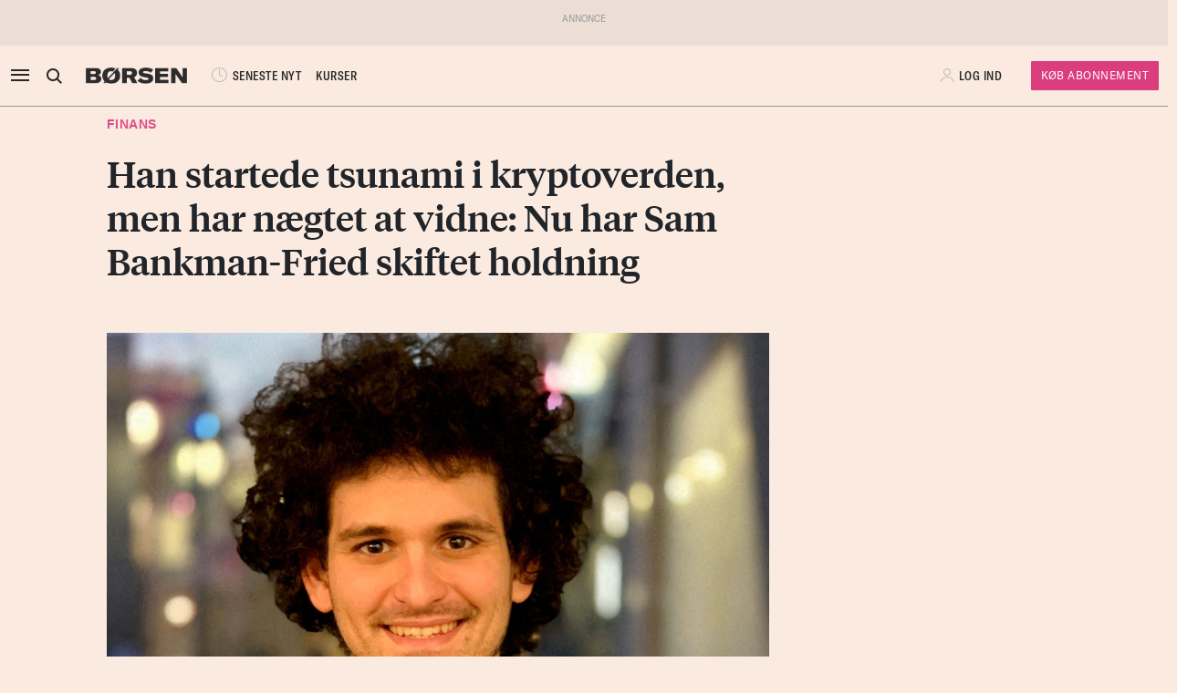

--- FILE ---
content_type: text/html; charset=UTF-8
request_url: https://borsen.dk/nyheder/finans/han-startede-tsunami-i-kryptoverden-men-har-naegtet-at-vidne-nu-har-sam-bankman-fried-skiftet-holdning?b_source=formalet-med-finanslobby-er-snart-svaert-at-finde&b_medium=row_7&b_campaign=news_4
body_size: 14549
content:
<!DOCTYPE html>
<html lang="da" dir="ltr">

<head>
    <meta charset="utf-8">
    <meta name="viewport" content="width=device-width, initial-scale=1, shrink-to-fit=no">
    <meta http-equiv="Content-Type" content="text/html; charset=utf-8" />
    <meta http-equiv="X-UA-Compatible" content="IE=edge,chrome=1">
    <meta name="google-site-verification" content="ikQdkKRpk0VARpNP3Iih1IfuL513DJTiMUJbNIVb4TQ" />

    
    <meta property="fb:app_id" content="139026499462551" />
    <meta property="fb:pages" content="201640113193991" />
    <meta property="fb:pages" content="113868294219" />
    <meta property="fb:pages" content="198452653948" />

    
    <link rel="sitemap" href="https://borsen.dk/sitemap" type="application/xml" />

    <script>
        window.in_app = false;
    </script>
        <link rel="canonical" href="https://borsen.dk/nyheder/finans/han-startede-tsunami-i-kryptoverden-men-har-naegtet-at-vidne-nu-har-sam-bankman-fried-skiftet-holdning" />
    <meta name="description" itemprop="description" content="For godt to uger siden kollapsede Sam Bankman-Frieds kryptoimperium FTX.Med i afgrunden er røget en række andre kryptorelaterede selskaber.Og nedad er det også gået for kryptovalutater som bitcoin og " />
    <meta property="og:description" content="For godt to uger siden kollapsede Sam Bankman-Frieds kryptoimperium FTX.Med i afgrunden er røget en række andre kryptorelaterede selskaber.Og nedad er det også gået for kryptovalutater som bitcoin og " />
    <meta name="twitter:description" content="For godt to uger siden kollapsede Sam Bankman-Frieds kryptoimperium FTX.Med i afgrunden er røget en række andre kryptorelaterede selskaber.Og nedad er det også gået for kryptovalutater som bitcoin og " />
    <meta property="og:type" content="article" />
    <meta property="article:published_time" content="2022-12-09 19:20:30" />
    <meta property="article:modified_time" itemprop="dateModified" content="2022-12-09 19:20:30" />
    <meta name="premium" content="">
            <meta property="og:title" content="Han startede tsunami i kryptoverden, men har nægtet at vidne: Nu har Sam Bankman-Fried skiftet holdning" />
        <meta name="twitter:title" content="Han startede tsunami i kryptoverden, men har nægtet at vidne: Nu har Sam Bankman-Fried skiftet holdning">
        <meta property="article:section" content="Finans" />
        <meta itemprop="name" content="Han startede tsunami i kryptoverden, men har nægtet at vidne: Nu har Sam Bankman-Fried skiftet holdning">
    <meta name="author"
        content="Andreas Toftum Maltesen" />
    <meta property="og:site_name" content="borsen.dk" />
    <meta property="og:url" content="https://borsen.dk/nyheder/finans/han-startede-tsunami-i-kryptoverden-men-har-naegtet-at-vidne-nu-har-sam-bankman-fried-skiftet-holdning" />
    <meta name="twitter:site" content="https://borsen.dk">
    <meta name="twitter:card" content="summary_large_image">
            <meta property="og:image" content="https://media.borsen.dk/brapi/size/615/landscape/20221206-195605-5-1920x2560we.jpg" />
        <meta property="og:image:width" content="615" />
        <meta property="og:image:height" content="345" />
    
    <link href="https://norkon.borsen.dk/scripts/article/article-1.css" rel="stylesheet" />
    <script src="https://norkon.borsen.dk/scripts/article/article-1.js"></script>

    <meta name="csrf-token" content="i9xViyoSnaW9QP0lg7dISIWQDkQB1Ux4tBinc1wJ">
    <meta name="instrumentation-key" content="">
    <title>Han startede tsunami i kryptoverden, men har nægtet at vidne: Nu har Sam Bankman-Fried skiftet holdning</title>
    <link rel="stylesheet" href="/css/app.css?id=a724aef9611cd385a0dda1bed5717ea5">

            <script>
    var borsen = borsen || {};
    borsen.datalayer = Object.assign(
        {"random":"Gl6VX9","trace_id":"Root=1-69680048-43c8588517bb112f1fc19c37","consents":[],"user":{"id":null,"entitlements":["NOID"],"newsletters":[],"activity_source":[],"audiences":[],"login_session":""},"device":{"in_app":false,"platform":null,"version":null},"app":{"in_app":false,"platform":null,"version":null},"ip_info":{"ip":"18.216.219.101","name":null,"signup_link":null}},
        {"article":{"id":3204243,"published":"2022-12-09T19:20:30+01:00","title":"Han startede tsunami i kryptoverden, men har n\u00e6gtet at vidne: Nu har Sam Bankman-Fried skiftet holdning","section":"Finans","sections":["Finans","Forside","Generelt","Pro Finans"],"authors":["Andreas Toftum Maltesen"],"breaking":false,"sponsored":[],"paywall":true,"tags":{"branche":null,"emne":null,"generel":null,"individer":null,"pleasure":null,"virksomheder":null,"wire":null},"subjects":null},"generated_at":"2026-01-14T21:44:57+01:00"},
    );

    let width = Math.max(document.documentElement.clientWidth || 0, window.innerWidth || 0)
    borsen.datalayer.device.screen = width >= 1024
    ? 'large'
    : width >= 728
        ? 'medium'
        : 'small';

    window.borsen = {
        ...window.borsen,
        events: {
            ...window.borsen?.events,
            datalayerReady: true
        }
    };

    window.dispatchEvent(new CustomEvent('borsenDatalayerReady'));

    (function(document, tag) {
        const cacheTime = 5 * 60 * 1000;
        const version   = Math.ceil(Date.now() / cacheTime) * cacheTime;

        const script  = document.createElement(tag);
        script.async  = true;
        script.src    = `https://cdn.borsen.cloud/sites/borsendk/scripts/borsen-stats-v2.js?version=${version}`;
        script.onload = function() {
            _BorsenStats('init', borsen.datalayer);
        };

        const firstScript = document.getElementsByTagName(tag)[0];
        firstScript.parentNode.insertBefore(script, firstScript);
    })(document, 'script');
</script>
    
    
</head>

<body class="default  ">

    <div id="app">

        
                    <partner-message type="topbanner"></partner-message>
        
        
        
                                    <b-navbar role="navigation" id="sdk-header" v-cloak="v-cloak" sticky="sticky" toggleable="lg" v-sdk-handle-intersection="{target: 'body', class: 'intersected'}" type="sdk" variant="paper">
    <div v-cloak class="container">

        
        <b-nav align="start" class="sdk-navbar-left align-items-left sdk-sizing-md:w-25 pl-0 pl-md-2 pl-lg-0">
            
            <b-button v-b-toggle.sdk-sidenav id="sdk-sidenav-toggler" aria-label="åben eller luk navigation">
                <i class="icon icon-menu sdk-sidebar-toggler" aria-hidden="true"></i>
            </b-button>
                            <b-nav-item
        id="koeb-mobil"
        class="d-flex d-md-none"
        href="https://borsen.dk/produkter/?cx_src=d-menu&b_source=borsen&b_medium=mobile_header&b_campaign=bliv_kunde"
        link-classes="btn sdk-bg-magenta sdk-color-white"
        >
        KØB
      </b-nav-item>
                        
            <b-collapse is-nav>
                                                            <b-nav-text>
                            <sdk-header-search></sdk-header-search>
                        </b-nav-text>
                                                                        <b-nav-item class="header-logo header-desktop-logo" href="/">
                        <img src="https://cdn.borsen.cloud/sites/borsendk/images/borsen_logo.png" alt="Børsen" >
                    </b-nav-item>
                            </b-collapse>
            
            <b-collapse is-nav class="sdk-header-menu">
                <b-navbar-nav class="d-flex align-items-center">
                                            <b-nav-item class="sdk-font-gta sdk-font-condensed sdk-ln-24px" href="/nyheder"
  link-classes="d-flex align-items-center">
    <i class="icon icon-latest-news" aria-hidden="true"></i>
    SENESTE NYT
</b-nav-item>
  <b-nav-item class="sdk-font-gta sdk-font-condensed sdk-ln-24px" href="/kurser"
  link-classes="d-flex align-items-center">
    KURSER
</b-nav-item>
                                    </b-navbar-nav>
            </b-collapse>

        </b-nav>

        
                    <b-navbar-nav align="middle" class="d-flex align-items-center">
                <b-nav-item class="header-logo header-mobile-logo" href="/">
                    <img src="https://cdn.borsen.cloud/sites/borsendk/images/borsen_logo.png" alt="Børsen" >
                </b-nav-item>
            </b-navbar-nav>
        
        
        <b-nav align="end" class="align-items-center sdk-sizing-md:w-25">

                            <b-nav-item class="sdk-font-gta sdk-font-condensed sdk-ln-24px d-md-none sdk-opacity-75" href="/kurser"
  link-classes="d-flex align-items-center">
    <i class="icon icon-kurs" aria-hidden="true"></i>
</b-nav-item>
 
    
    <b-nav id="account-settings-list" class="align-items-center">
      <b-nav-item class="account-login d-flex align-items-center" v-b-modal.sdk-login-modal>
      <i class="icon icon-my-account sdk-opacity-25" aria-hidden="true"></i><span
      class="d-none d-lg-inline-block sdk-font-gta text-uppercase sdk-ln-24px">Log ind</span>
    </b-nav-item>
                <b-nav-item
            href="https://borsen.dk/produkter/?cx_src=d-menu&b_source=borsen&b_medium=account-settings-list&b_campaign=bliv_kunde"
            link-classes="btn btn-sm sdk-bg-magenta sdk-bg-hover-magenta-light sdk-color-white d-none d-lg-block sdk-font-gta subscribe-btn"
        >
            Køb Abonnement
        </b-nav-item>
      </b-nav>
                    </b-nav>

    </div>
</b-navbar>
                <b-sidebar v-on:hidden="sdk.sidebarClose && this.clearTimeout(sdk.sidebarClose)" v-cloak id="sdk-sidenav" no-header sidebar-class="sdk-sidenav" width="450px">
  <template #default="{ hide, visible }">
    <div
      :hide="hide"
      :visible="visible"
            v-on:mouseenter="sdk.sidebarClose && this.clearTimeout(sdk.sidebarClose)"
      v-on:mouseleave="sdk.sidebarClose = this.setTimeout(() => hide(), 3000)"
          >
    <div class="px-3 pb-2">
      <span aria-hidden="true"><i v-b-toggle.sdk-sidenav class="close icon icon-close" aria-hidden="true"></i></span>
    </div>
    <b-nav vertical class="menu-items" >
      <b-nav-item class="menu-item link" href="/nyheder?b_source=borsendknyhederfinanshan-startede-tsunami-i-kryptoverden-men-har-naegtet-at-vidne-nu-har-sam-bankman-fried-skiftet-holdning&amp;b_medium=sidebar_row_1&amp;b_campaign=item_1" badges="" type="link"
     v-sdk-active-on.child="'pathname'" >
            <i class="icon icon-latest-news" href="/nyheder?b_source=borsendknyhederfinanshan-startede-tsunami-i-kryptoverden-men-har-naegtet-at-vidne-nu-har-sam-bankman-fried-skiftet-holdning&amp;b_medium=sidebar_row_1&amp;b_campaign=item_1" badges="" type="link" aria-hidden="true"></i>
            Seneste nyt
    </b-nav-item>
                  <b-nav-item class="menu-item link" href="https://borsen.dk/investor" badges="" type="link"
     v-sdk-active-on.child="'pathname'" >
            <i class="icon icon-kurs" href="https://borsen.dk/investor" badges="" type="link" aria-hidden="true"></i>
            Kurser
            <span class="alternate-label">Børsen investor</span>
    </b-nav-item>
                  <b-nav-item class="menu-item link" href="/soeg" badges="" type="link"
     v-sdk-active-on.child="'pathname'" >
            <i class="icon icon-search" href="/soeg" badges="" type="link" aria-hidden="true"></i>
            Søg
    </b-nav-item>
                  <b-nav-item class="menu-item link" href="/top1000?b_source=borsendknyhederfinanshan-startede-tsunami-i-kryptoverden-men-har-naegtet-at-vidne-nu-har-sam-bankman-fried-skiftet-holdning&amp;b_medium=sidebar_row_4&amp;b_campaign=item_1" badges="" type="link"
     v-sdk-active-on.child="'pathname'" >
            Top 1000
    </b-nav-item>
                  <b-nav-text type="empty_placeholder" class="menu-item empty_placeholder" active-on="pathname" href="" badges="" type="empty_placeholder" ></b-nav-text>

                  <b-nav-text type="empty_placeholder" class="menu-item empty_placeholder" active-on="pathname" href="" badges="" type="empty_placeholder" ></b-nav-text>

                  <b-nav-text class="folder" v-b-toggle:f842c966-d999-412f-9a06-9bc84b0f35ef>
        <div class="menu-item">
                        <a>Opinion</a>
            <div class="toggle-wrap">
                <i class="icon icon-backward-large" aria-hidden="true"></i>
            </div>
        </div>

        <b-collapse id="f842c966-d999-412f-9a06-9bc84b0f35ef" class="submenu"
                    v-sdk-handle-active.child.vueEvent='{"bv::toggle::collapse": "f842c966-d999-412f-9a06-9bc84b0f35ef"}' >
            <b-nav vertical>
                <b-nav-item class="menu-item link" href="/nyheder/opinion?b_source=borsendknyhederfinanshan-startede-tsunami-i-kryptoverden-men-har-naegtet-at-vidne-nu-har-sam-bankman-fried-skiftet-holdning&amp;b_medium=sidebar_row_5&amp;b_campaign=item_1" badges="" type="link"
     v-sdk-active-on.child="'pathname'" >
            Forside
    </b-nav-item>
                                        <b-nav-item class="menu-item link" href="/nyheder/opinion/debat?b_source=borsendknyhederfinanshan-startede-tsunami-i-kryptoverden-men-har-naegtet-at-vidne-nu-har-sam-bankman-fried-skiftet-holdning&amp;b_medium=sidebar_row_5&amp;b_campaign=item_2" badges="" type="link"
     v-sdk-active-on.child="'pathname'" >
            Debat
    </b-nav-item>
                                        <b-nav-item class="menu-item link" href="/nyheder/opinion/kommentar?b_source=borsendknyhederfinanshan-startede-tsunami-i-kryptoverden-men-har-naegtet-at-vidne-nu-har-sam-bankman-fried-skiftet-holdning&amp;b_medium=sidebar_row_5&amp;b_campaign=item_3" badges="" type="link"
     v-sdk-active-on.child="'pathname'" >
            Kommentar
    </b-nav-item>
                                        <b-nav-item class="menu-item link" href="/nyheder/opinion/kronik?b_source=borsendknyhederfinanshan-startede-tsunami-i-kryptoverden-men-har-naegtet-at-vidne-nu-har-sam-bankman-fried-skiftet-holdning&amp;b_medium=sidebar_row_5&amp;b_campaign=item_4" badges="" type="link"
     v-sdk-active-on.child="'pathname'" >
            Kronik
    </b-nav-item>
                                        <b-nav-item class="menu-item link" href="/nyheder/opinion/okonomisk-kommentar?b_source=borsendknyhederfinanshan-startede-tsunami-i-kryptoverden-men-har-naegtet-at-vidne-nu-har-sam-bankman-fried-skiftet-holdning&amp;b_medium=sidebar_row_5&amp;b_campaign=item_5" badges="" type="link"
     v-sdk-active-on.child="'pathname'" >
            Økonomisk kommentar
    </b-nav-item>
            </b-nav>
        </b-collapse>
    </b-nav-text>
          <b-nav-text class="folder" v-b-toggle:afc96c0e-ef98-49a7-a1c7-0731780dcf9f>
        <div class="menu-item">
                        <a>Pleasure</a>
            <div class="toggle-wrap">
                <i class="icon icon-backward-large" aria-hidden="true"></i>
            </div>
        </div>

        <b-collapse id="afc96c0e-ef98-49a7-a1c7-0731780dcf9f" class="submenu"
                    v-sdk-handle-active.child.vueEvent='{"bv::toggle::collapse": "afc96c0e-ef98-49a7-a1c7-0731780dcf9f"}' >
            <b-nav vertical>
                <b-nav-item class="menu-item link" href="/nyheder/pleasure?b_source=borsendknyhederfinanshan-startede-tsunami-i-kryptoverden-men-har-naegtet-at-vidne-nu-har-sam-bankman-fried-skiftet-holdning&amp;b_medium=sidebar_row_6&amp;b_campaign=item_1" badges="" type="link"
     v-sdk-active-on.child="'pathname'" >
            Forside
    </b-nav-item>
                                        <b-nav-item class="menu-item link" href="/nyheder/pleasure/biler?b_source=borsendknyhederfinanshan-startede-tsunami-i-kryptoverden-men-har-naegtet-at-vidne-nu-har-sam-bankman-fried-skiftet-holdning&amp;b_medium=sidebar_row_6&amp;b_campaign=item_2" badges="" type="link"
     v-sdk-active-on.child="'pathname'" >
            Biler
    </b-nav-item>
                                        <b-nav-item class="menu-item link" href="/nyheder/pleasure/bolig?b_source=borsendknyhederfinanshan-startede-tsunami-i-kryptoverden-men-har-naegtet-at-vidne-nu-har-sam-bankman-fried-skiftet-holdning&amp;b_medium=sidebar_row_6&amp;b_campaign=item_3" badges="" type="link"
     v-sdk-active-on.child="'pathname'" >
            Bolig
    </b-nav-item>
                                        <b-nav-item class="menu-item link" href="/nyheder/pleasure/film?b_source=borsendknyhederfinanshan-startede-tsunami-i-kryptoverden-men-har-naegtet-at-vidne-nu-har-sam-bankman-fried-skiftet-holdning&amp;b_medium=sidebar_row_6&amp;b_campaign=item_4" badges="" type="link"
     v-sdk-active-on.child="'pathname'" >
            Film &amp; TV
    </b-nav-item>
                                        <b-nav-item class="menu-item link" href="/nyheder/pleasure/gastronomi?b_source=borsendknyhederfinanshan-startede-tsunami-i-kryptoverden-men-har-naegtet-at-vidne-nu-har-sam-bankman-fried-skiftet-holdning&amp;b_medium=sidebar_row_6&amp;b_campaign=item_5" badges="" type="link"
     v-sdk-active-on.child="'pathname'" >
            Gastronomi
    </b-nav-item>
                                        <b-nav-item class="menu-item link" href="/nyheder/pleasure/portraet?b_source=borsendknyhederfinanshan-startede-tsunami-i-kryptoverden-men-har-naegtet-at-vidne-nu-har-sam-bankman-fried-skiftet-holdning&amp;b_medium=sidebar_row_6&amp;b_campaign=item_6" badges="" type="link"
     v-sdk-active-on.child="'pathname'" >
            Portræt
    </b-nav-item>
                                        <b-nav-item class="menu-item link" href="/nyheder/pleasure/rejser?b_source=borsendknyhederfinanshan-startede-tsunami-i-kryptoverden-men-har-naegtet-at-vidne-nu-har-sam-bankman-fried-skiftet-holdning&amp;b_medium=sidebar_row_6&amp;b_campaign=item_7" badges="" type="link"
     v-sdk-active-on.child="'pathname'" >
            Rejser
    </b-nav-item>
            </b-nav>
        </b-collapse>
    </b-nav-text>
          <b-nav-text class="folder" v-b-toggle:300338fb-9c32-4dbf-951f-08965867c80b>
        <div class="menu-item">
                        <a>Nyheder</a>
            <div class="toggle-wrap">
                <i class="icon icon-backward-large" aria-hidden="true"></i>
            </div>
        </div>

        <b-collapse id="300338fb-9c32-4dbf-951f-08965867c80b" class="submenu"
             visible
      >
            <b-nav vertical>
                <b-nav-item class="menu-item link" badges="" type="link"
     v-sdk-active-on.child="'pathname'" >
            AI
    </b-nav-item>
                                        <b-nav-item class="menu-item link" href="/aktiebriefing?b_source=borsendknyhederfinanshan-startede-tsunami-i-kryptoverden-men-har-naegtet-at-vidne-nu-har-sam-bankman-fried-skiftet-holdning&amp;b_medium=sidebar_row_7&amp;b_campaign=item_2" badges="" type="link"
     v-sdk-active-on.child="'pathname'" >
            Aktiebriefing
    </b-nav-item>
                                        <b-nav-item class="menu-item link" href="/nyheder/baeredygtig?b_source=borsendknyhederfinanshan-startede-tsunami-i-kryptoverden-men-har-naegtet-at-vidne-nu-har-sam-bankman-fried-skiftet-holdning&amp;b_medium=sidebar_row_7&amp;b_campaign=item_3" badges="" type="link"
     v-sdk-active-on.child="'pathname'" >
            Bæredygtig
    </b-nav-item>
                                        <b-nav-item class="menu-item link" badges="" type="link"
     v-sdk-active-on.child="'pathname'" >
            Ejendomme
    </b-nav-item>
                                        <b-nav-item class="menu-item link" badges="" type="link"
     v-sdk-active-on.child="'pathname'" >
            Finans
    </b-nav-item>
                                        <b-nav-item class="menu-item link" href="/nyheder/gazelle?b_source=borsendknyhederfinanshan-startede-tsunami-i-kryptoverden-men-har-naegtet-at-vidne-nu-har-sam-bankman-fried-skiftet-holdning&amp;b_medium=sidebar_row_7&amp;b_campaign=item_6" badges="" type="link"
     v-sdk-active-on.child="'pathname'" >
            Gazelle
    </b-nav-item>
                                        <b-nav-item class="menu-item link" href="/nyheder/investor?b_source=borsendknyhederfinanshan-startede-tsunami-i-kryptoverden-men-har-naegtet-at-vidne-nu-har-sam-bankman-fried-skiftet-holdning&amp;b_medium=sidebar_row_7&amp;b_campaign=item_7" badges="" type="link"
     v-sdk-active-on.child="'pathname'" >
            Investor
    </b-nav-item>
                                        <b-nav-item class="menu-item link" href="/nyheder/ledelse?b_source=borsendknyhederfinanshan-startede-tsunami-i-kryptoverden-men-har-naegtet-at-vidne-nu-har-sam-bankman-fried-skiftet-holdning&amp;b_medium=sidebar_row_7&amp;b_campaign=item_8" badges="" type="link"
     v-sdk-active-on.child="'pathname'" >
            Ledelse
    </b-nav-item>
                                        <b-nav-item class="menu-item link" href="/nyheder/perspektiv?b_source=borsendknyhederfinanshan-startede-tsunami-i-kryptoverden-men-har-naegtet-at-vidne-nu-har-sam-bankman-fried-skiftet-holdning&amp;b_medium=sidebar_row_7&amp;b_campaign=item_9" badges="" type="link"
     v-sdk-active-on.child="'pathname'" >
            Perspektiv
    </b-nav-item>
                                        <b-nav-item class="menu-item link" href="/nyheder/politik?b_source=borsendknyhederfinanshan-startede-tsunami-i-kryptoverden-men-har-naegtet-at-vidne-nu-har-sam-bankman-fried-skiftet-holdning&amp;b_medium=sidebar_row_7&amp;b_campaign=item_10" badges="" type="link"
     v-sdk-active-on.child="'pathname'" >
            Politik
    </b-nav-item>
                                        <b-nav-item class="menu-item link" href="/nyheder/quiz?b_source=borsendknyhederfinanshan-startede-tsunami-i-kryptoverden-men-har-naegtet-at-vidne-nu-har-sam-bankman-fried-skiftet-holdning&amp;b_medium=sidebar_row_7&amp;b_campaign=item_11" badges="" type="link"
     v-sdk-active-on.child="'pathname'" >
            Quiz
    </b-nav-item>
                                        <b-nav-item class="menu-item link" href="https://borsen.dk/nyheder/samfund" badges="" type="link"
     v-sdk-active-on.child="'pathname'" >
            Samfund
    </b-nav-item>
                                        <b-nav-item class="menu-item link" href="/nyheder/virksomheder?b_source=borsendknyhederfinanshan-startede-tsunami-i-kryptoverden-men-har-naegtet-at-vidne-nu-har-sam-bankman-fried-skiftet-holdning&amp;b_medium=sidebar_row_7&amp;b_campaign=item_13" badges="" type="link"
     v-sdk-active-on.child="'pathname'" >
            Virksomheder
    </b-nav-item>
                                        <b-nav-item class="menu-item link" badges="" type="link"
     v-sdk-active-on.child="'pathname'" >
            Økonomi
    </b-nav-item>
            </b-nav>
        </b-collapse>
    </b-nav-text>
          <b-nav-text type="empty_placeholder" class="menu-item empty_placeholder" active-on="pathname" href="" badges="" type="empty_placeholder" ></b-nav-text>

                  <b-nav-item class="menu-item link" href="https://borsen.dk/e-avisen" target="target" badges="" type="link"
     v-sdk-active-on.child="'pathname'" >
            <i class="icon icon-e-paper" href="https://borsen.dk/e-avisen" target="target" badges="" type="link" aria-hidden="true"></i>
            E-avisen
    </b-nav-item>
                  <b-nav-item class="menu-item link" href="/service/nyhedsbreve?b_source=borsendknyhederfinanshan-startede-tsunami-i-kryptoverden-men-har-naegtet-at-vidne-nu-har-sam-bankman-fried-skiftet-holdning&amp;b_medium=sidebar_row_9&amp;b_campaign=item_1" badges="" type="link"
     v-sdk-active-on.child="'pathname'" >
            <i class="icon icon-email" href="/service/nyhedsbreve?b_source=borsendknyhederfinanshan-startede-tsunami-i-kryptoverden-men-har-naegtet-at-vidne-nu-har-sam-bankman-fried-skiftet-holdning&amp;b_medium=sidebar_row_9&amp;b_campaign=item_1" badges="" type="link" aria-hidden="true"></i>
            Nyhedsbreve
    </b-nav-item>
                  <b-nav-item class="menu-item link" href="/service/podcasts?b_source=borsendknyhederfinanshan-startede-tsunami-i-kryptoverden-men-har-naegtet-at-vidne-nu-har-sam-bankman-fried-skiftet-holdning&amp;b_medium=sidebar_row_10&amp;b_campaign=item_1" badges="" type="link"
     v-sdk-active-on.child="'pathname'" >
            <i class="icon icon-podcast" href="/service/podcasts?b_source=borsendknyhederfinanshan-startede-tsunami-i-kryptoverden-men-har-naegtet-at-vidne-nu-har-sam-bankman-fried-skiftet-holdning&amp;b_medium=sidebar_row_10&amp;b_campaign=item_1" badges="" type="link" aria-hidden="true"></i>
            Podcasts
    </b-nav-item>
                  <b-nav-item class="menu-item link" href="/mine-gemte-artikler?b_source=borsendknyhederfinanshan-startede-tsunami-i-kryptoverden-men-har-naegtet-at-vidne-nu-har-sam-bankman-fried-skiftet-holdning&amp;b_medium=sidebar_row_11&amp;b_campaign=item_1" badges="" type="link"
     v-sdk-active-on.child="'pathname'" >
            <i class="icon icon-my-saved-articles" href="/mine-gemte-artikler?b_source=borsendknyhederfinanshan-startede-tsunami-i-kryptoverden-men-har-naegtet-at-vidne-nu-har-sam-bankman-fried-skiftet-holdning&amp;b_medium=sidebar_row_11&amp;b_campaign=item_1" badges="" type="link" aria-hidden="true"></i>
            Mine gemte artikler
    </b-nav-item>
                  <b-nav-item class="menu-item link" href="/kundeservice?b_source=borsendknyhederfinanshan-startede-tsunami-i-kryptoverden-men-har-naegtet-at-vidne-nu-har-sam-bankman-fried-skiftet-holdning&amp;b_medium=sidebar_row_12&amp;b_campaign=item_1" badges="" type="link"
     v-sdk-active-on.child="'pathname'" >
            <i class="icon icon-my-account" href="/kundeservice?b_source=borsendknyhederfinanshan-startede-tsunami-i-kryptoverden-men-har-naegtet-at-vidne-nu-har-sam-bankman-fried-skiftet-holdning&amp;b_medium=sidebar_row_12&amp;b_campaign=item_1" badges="" type="link" aria-hidden="true"></i>
            Kundeservice
    </b-nav-item>
                  <b-nav-text
  type="headline"
  class="menu-item headline sdk-color-ink has-sub" active-on="pathname" href="" badges="" type="headline"
>
  <div class="group-title">
    BØRSEN PRO
  </div>
</b-nav-text>

                    <b-nav-text
  type="text"
  class="menu-item text no-border is-sub"
>
  <div class="group-text">
    <p>Pro indhold med dybdegående analyser og nyhedsbreve indenfor finans og iværksætteri. <a href="http://borsen.dk/produkter/">Klik her og få adgang</a></p>
  </div>
</b-nav-text>
                  <b-nav-text class="folder" v-b-toggle:7215730d-6e96-4a94-bb84-0206a4827ee4>
        <div class="menu-item">
            <span
        class="section-badge gta-condensed-medium"
        style="background-color: #000; color: #fff;"
    >Pro</span>
            <a>Finans</a>
            <div class="toggle-wrap">
                <i class="icon icon-backward-large" aria-hidden="true"></i>
            </div>
        </div>

        <b-collapse id="7215730d-6e96-4a94-bb84-0206a4827ee4" class="submenu"
                    v-sdk-handle-active.child.vueEvent='{"bv::toggle::collapse": "7215730d-6e96-4a94-bb84-0206a4827ee4"}' >
            <b-nav vertical>
                <b-nav-item class="menu-item link" href="/nyheder/profinans?b_source=borsendknyhederfinanshan-startede-tsunami-i-kryptoverden-men-har-naegtet-at-vidne-nu-har-sam-bankman-fried-skiftet-holdning&amp;b_medium=sidebar_row_14&amp;b_campaign=item_1" badges="" type="link"
     v-sdk-active-on.child="'pathname'" >
            Forside
    </b-nav-item>
                                        <b-nav-item class="menu-item link" href="/nyheder/profinans/seneste-profinans?b_source=borsendknyhederfinanshan-startede-tsunami-i-kryptoverden-men-har-naegtet-at-vidne-nu-har-sam-bankman-fried-skiftet-holdning&amp;b_medium=sidebar_row_14&amp;b_campaign=item_2" badges="" type="link"
     v-sdk-active-on.child="'pathname'" >
            Seneste
    </b-nav-item>
                                        <b-nav-item class="menu-item link" href="https://borsen.dk/nyheder/profinans/analyse" badges="" type="link"
     v-sdk-active-on.child="'pathname'" >
            Analyser
    </b-nav-item>
                                        <b-nav-item class="menu-item link" href="/service/nyhedsbreve?b_source=borsendknyhederfinanshan-startede-tsunami-i-kryptoverden-men-har-naegtet-at-vidne-nu-har-sam-bankman-fried-skiftet-holdning&amp;b_medium=sidebar_row_14&amp;b_campaign=item_4" badges="" type="link"
     v-sdk-active-on.child="'pathname'" >
            Nyhedsbreve
    </b-nav-item>
            </b-nav>
        </b-collapse>
    </b-nav-text>
          <b-nav-item class="menu-item link" href="/nyheder/profinancialtimes?b_source=borsendknyhederfinanshan-startede-tsunami-i-kryptoverden-men-har-naegtet-at-vidne-nu-har-sam-bankman-fried-skiftet-holdning&amp;b_medium=sidebar_row_15&amp;b_campaign=item_1" badges="pro" type="link"
     v-sdk-active-on.child="'pathname'" >
        <span
        class="section-badge gta-condensed-medium"
        style="background-color: #000; color: #fff;"
    >Pro</span>
    Financial Times
    </b-nav-item>
                  <b-nav-item class="menu-item link" href="/nyheder/proeconomist?b_source=borsendknyhederfinanshan-startede-tsunami-i-kryptoverden-men-har-naegtet-at-vidne-nu-har-sam-bankman-fried-skiftet-holdning&amp;b_medium=sidebar_row_16&amp;b_campaign=item_1" badges="pro" type="link"
     v-sdk-active-on.child="'pathname'" >
        <span
        class="section-badge gta-condensed-medium"
        style="background-color: #000; color: #fff;"
    >Pro</span>
    The Economist
    </b-nav-item>
                  <b-nav-item class="menu-item link" href="/nyheder/prookonomiskbriefing?b_source=borsendknyhederfinanshan-startede-tsunami-i-kryptoverden-men-har-naegtet-at-vidne-nu-har-sam-bankman-fried-skiftet-holdning&amp;b_medium=sidebar_row_17&amp;b_campaign=item_1" badges="pro" type="link"
     v-sdk-active-on.child="'pathname'" >
        <span
        class="section-badge gta-condensed-medium"
        style="background-color: #000; color: #fff;"
    >Pro</span>
    Økonomisk Briefing
    </b-nav-item>
                  <b-nav-text
  type="headline"
  class="menu-item headline sdk-color-grey" active-on="pathname" href="" badges="" type="headline"
>
  <div class="group-title">
    Andre produkter og services
  </div>
</b-nav-text>

                  <b-nav-item class="menu-item link" href="https://borsen.dk/gazelle" badges="" type="link"
     v-sdk-active-on.child="'pathname'" >
            Børsen Gazelle
    </b-nav-item>
                  <b-nav-item class="menu-item link" href="https://borsen.dk/uddannelse" badges="" type="link"
     v-sdk-active-on.child="'pathname'" >
            Børsen Uddannelse
    </b-nav-item>
                  <b-nav-item class="menu-item link" href="/job?b_source=borsendknyhederfinanshan-startede-tsunami-i-kryptoverden-men-har-naegtet-at-vidne-nu-har-sam-bankman-fried-skiftet-holdning&amp;b_medium=sidebar_row_21&amp;b_campaign=item_1" badges="" type="link"
     v-sdk-active-on.child="'pathname'" >
            Børsen Job
    </b-nav-item>
    </b-nav>
  </div>
  </template>
</b-sidebar>

                    
        <main id="main">
            
            <div class="article-section article-section-finans overflow-x-clip">
                    <div
                class="container ">
                <div class="row row_0 ">
            <div class="ColumnElement col-12 col-lg-7 offset-lg-1">
    
      

    
      <div class="article-title" id="article-anchor-3204243">
            <span class="section section-finans">
    <div class="section-outer-container">
        
        <span class=" section-container">
                            <a class="section-link" href="/nyheder/finans?b_source=han-startede-tsunami-i-kryptoverden-men-har-naegtet-at-vidne-nu-har-sam-bankman-fried-skiftet-holdning&amp;b_medium=row_0&amp;b_campaign=news_1">
                                        Finans
                </a>
                    </span>
            <div class="section-bookmark">
                
            </div>
    </div>
</span>
    
    
    <h1 class="tiempos-headline" v-cloak v-hypher>Han startede tsunami i kryptoverden, men har nægtet at vidne: Nu har Sam Bankman-Fried skiftet holdning</h1>
</div>


    
      <p><strong class="subheading"></strong></p>


    
      <div class="article-image-element">
    <div class="image-wrap ">
        <figure v-bind:isOffset="true" v-lazy-load class="image">
            <img data-src="https://media.borsen.dk/brapi/size/615/landscape/20221206-195605-5-1920x2560we.jpg" src="/img/dummy.png"
                 alt="Sam Bankman-Fried er topchef og stifter af den kollapsede kryptobørs FTX. Arkivfoto: Ftx/Reuters/Ritzau Scanpix"/>
            <figcaption class="gta">
                Sam Bankman-Fried er topchef og stifter af den kollapsede kryptobørs FTX. Arkivfoto: Ftx/Reuters/Ritzau Scanpix
                                    <span class="d-block">
                      Ritzau Scanpix
                    </span>
                            </figcaption>
        </figure>
    </div>
</div>


    
      <div class="article-info-element">
    <div class="row">
        
                    <div class="col-12 col-sm">
                <div class="bordered-top bordered-bot">
                                            <span class="author ">
                            <a href="mailto:anma@borsen.dk">Andreas Toftum Maltesen</a>
                        </span>
                                    </div>
            </div>
                <div class="col-12">
            <div class="bordered-bot d-flex align-items-center">
                <span>
                    <span class="published ">09. dec. 2022 KL. 19.20</span>
                </span>

                <span class="d-flex ml-auto">
                    <share-button class="p-2 p-md-0 mr-10-px mr-md-20-px"></share-button>

                    <span class="d-none d-md-block gta-condensed-light uppercase pointer">
                        Gem til senere
                    </span>
                    <user-save-article size="large" id="3204243" />
                </span>
            </div>

        </div>
    </div>
</div>


      </div>

    </div>

            </div>
                    <div
                class="container-fluid p-0 ">
                <div class="row row_1 ">
            <div class="ColumnElement d-none d-lg-block w-100">
    
      <partner-message
            class="overflow-hidden "

                            
            
            type="leader"

            index="1"
    ></partner-message>


      </div>

    </div>

            </div>
                    <div
                class="container ">
                <div class="row row_2 ">
            <div class="ColumnElement col-12 offset-lg-1 col-lg-6">
    
      

    
      <div class=" article-content ">
  
        
            <p>For godt to uger siden kollapsede Sam Bankman-Frieds kryptoimperium FTX.</p><p>Med i afgrunden er røget en række<a href="https://borsen. dk/nyheder/finans/kryptokollaps-har-efterladt-en-hel-industri-i-knae-disse-personer-og-selskaber-er-ramt-af-ftx-konkurs?b_source=amanda-ftx&b_medium=row_1&b_campaign=list_1" target="_blank" rel="Follow">andre kryptorelaterede selskaber.</a></p>
        <div id="paywall" class="blank">
    </div>
    </div>


    
      <div class="RichTextElement">
            <br />
    </div>


    
      

    
      <div class="article-footer">

    
    <div class="share pt-3 pb-4 d-flex align-items-center justify-content-between">
        <share-button></share-button>
        <span>
            <span class="sdk-font-gta sdk-font-weight-300 sdk-font-condensed util-fsx-15px util-prx-7 uppercase pointer">
                Gem til senere
            </span>
            <user-save-article size="large" id="3204243" />
        </span>
    </div>
</div>


      </div>

            <div class="ColumnElement col-12 col-md-4 d-none d-lg-block">
    
      <partner-message
            class="overflow-hidden "

                            v-sticky
            
            type="square"

            index="1"
    ></partner-message>


      </div>

    </div>

            </div>
                    <div
                class="container ">
                <div class="row row_3 ">
            <div class="ColumnElement col-12">
    
      <div class="RichTextElement">
            <!-- V3_continous_scroll_artikelside (000000000033b075) -->
<div id="adn-000000000033b075" style="display: none"></div>
<script src="https://cdn.adnuntius.com/adn.js" async></script>
<script>
window.adn = window.adn || {}; adn.calls = adn.calls || [];
adn.calls.push(function() {
   adn.request({ useCookies: false, container: 'div', requestParams: { load: 'lazyRequest', proximity: 200 }, network: 'c6e22', adUnits: [
      { auId: '000000000033b075', auW: '1270', auH: '25000' }
   ]});
});
</script>
    </div>


      </div>

    </div>

            </div>
                    <div
                class="container-fluid p-0 ">
                <div class="row row_4 ">
            <div class="ColumnElement col">
    
      <partner-message
            class="overflow-hidden "

                            
            
            type="leader"

            index="2"
    ></partner-message>


      </div>

    </div>

            </div>
                    <div
                class="container ">
                <div class="row row_5 ">
            <div class="ColumnElement col-12">
    
      <div class="section-breaker text-center mb-2">
            <h2>Andre læser også</h2>
    </div>


      </div>

            <div class="ColumnElement col-12">
    
      <kilkaya-teasers
  v-cloak
  stream="https://streams-eu2-cdn.k5a.io/streams/v1/622090025ae537689f5d5142/get/6358d1b40533664f8507ad08"
  :article-slots="4"
  teaser-type="normal"
  teaser-classes="col-12 col-md-6 col-lg-3"
  :utm-row="5"

      :ads="[{&quot;position&quot;:4,&quot;unit_id&quot;:&quot;000000000011e330&quot;}]"
  >
</kilkaya-teasers>


      </div>

    </div>

            </div>
                    <div
                class="container ">
                <div class="row row_6 ">
            <div class="ColumnElement col">
    
      <div class="careerlink-carousel-deck mb-3">
    <borsen-job-carousel :initial='{"show_headline":true,"headline":"B\u00f8rsen Job","top_adunit_id":"00000000001e4441","slider_adunit_id":"00000000001dfd32","slide_dimensions":{"value":"220x260px","label":"220x260px","key":"220x260px"},"per_move":1,"per_page":5.5,"breakpoints":["474=1.6","767=2.3","991=3","1199=4"],"autoplay":true,"autoplay_hover_pause":true,"autoplay_frequency":3000,"type":"careerlink_carousel"}'></borsen-job-carousel>
</div>


      </div>

    </div>

            </div>
                    <div
                class="container ">
                <div class="row row_7 ">
            <div class="ColumnElement col-12">
    
      <div class="cardsElement py-3">
    <div class="cards">
        <hooper-slider v-cloak :settings="{
                wheelControl: false,
                infiniteScroll: true,
                breakpoints: {
                    0: {
                        itemsToShow: 1.15,
                        centerMode: false
                    },
                    375: {
                        itemsToShow: 1.3,
                        centerMode: false
                    },
                    425: {
                        itemsToShow: 1.45,
                        centerMode: false
                    },
                    600: {
                        itemsToShow: 1.5,
                        centerMode: false
                    },
                    768: {
                        itemsToShow: 2.3,
                        centerMode: false
                    },
                    1024: {
                        itemsToShow: 3.1,
                        centerMode: false
                    },
                    1225: {
                        itemsToShow: 4.15,
                        centerMode: false,
                        mouseDrag: false,
                        touchDrag: false
                    }
                }
            }">
                        <hooper-slide>
                <div class="
                            card
                            global
                                                        first                                                     ">
                    <!-- Image Cards -->
    <div class="bg-image h-100 w-100"
            style="background-image: url(https://cdn.borsen.cloud/sites/borsendk/images/cards/card-pro-ft.png);">
        <a href="https://borsen.dk/nyheder/profinancialtimes"></a>
    </div>

<!-- Custom Card -->
<div class="cardsHorizontal">
    </div>

                </div>
            </hooper-slide>
                        <hooper-slide>
                <div class="
                            card
                            global
                                                                                                            ">
                    <!-- Image Cards -->
    <div class="bg-image h-100 w-100"
            style="background-image: url(https://s3-eu-west-1.amazonaws.com/borsen-graphics/2025/cards/podcast-cards-saadan-investerer-jeg-16-04-25.jpg);">
        <a href="https://borsen.dk/service/podcasts/saadan-investerer-jeg"></a>
    </div>

<!-- Custom Card -->
<div class="cardsHorizontal">
    </div>

                </div>
            </hooper-slide>
                        <hooper-slide>
                <div class="
                            card
                            global
                                                                                                            ">
                    <!-- Image Cards -->
    <div class="bg-image h-100 w-100"
            style="background-image: url(https://s3-eu-west-1.amazonaws.com/borsen-graphics/2025/cards/podcast-cards-lunde-28-11-25.jpg);">
        <a href="https://borsen.dk/service/podcasts/topchefernes-strategi"></a>
    </div>

<!-- Custom Card -->
<div class="cardsHorizontal">
    </div>

                </div>
            </hooper-slide>
                        <hooper-slide>
                <div class="
                            card
                            global
                                                                                                            ">
                    <!-- Image Cards -->
    <div class="bg-image h-100 w-100"
            style="background-image: url(https://borsen-graphics.s3.eu-west-1.amazonaws.com/2026/podcast-cards/podcast-cards-investor-14-01-26.jpg);">
        <a href="https://borsen.dk/service/podcasts/investorpodcast"></a>
    </div>

<!-- Custom Card -->
<div class="cardsHorizontal">
    </div>

                </div>
            </hooper-slide>
                        <hooper-slide>
                <div class="
                            card
                            epaper
                                                            py-2 px-2 py-md-4 px-md-4
                                                                                    last                         ">
                    <div class="header">
    <div class="headline gta-condensed">
        <p>DAGENS</p>
        <p class="light">E-AVIS</p>
    </div>
    <img src="https://borsen.dk/icon/vignette/E-Paper.svg" class="vignette" alt="E-avis vignette">
</div>
<div class="body">
    <img src="https://mediacdn.prenly.com/api/image/024bf0653edca53c/2081302/cover-image/7043bc5689bf36b4b4b60bb031ab4276" class="d-block mr-auto ml-auto mt-3" alt="Dagens E-avis">
</div>

<a href="/e-avisen?b_source=default-article&amp;b_medium=row_7&amp;b_campaign=epaper_5" track-name="e-paper" custom-track-props='{&quot;trackingPlacement&quot;:&quot;cards&quot;}' v-js-click>
    <div class="footer">
        <span class="gta">LÆS DAGENS E-AVIS</span>
        <i class="icon icon-forward" aria-hidden="true"></i>
    </div>
</a>

                </div>
            </hooper-slide>
                        <hooper-pagination slot="hooper-addons"></hooper-pagination>
        </hooper-slider>
        <script type="application/javascript">
            {
                const script = document.currentScript;
                const maxWidth = script.parentElement.clientWidth;
                script.previousElementSibling.style.setProperty('max-width', `${maxWidth}px`, 'important');
            }
        </script>
    </div>
</div>


      </div>

    </div>

            </div>
                    <div
                class="container-fluid p-0 ">
                <div class="row row_8 ">
            <div class="ColumnElement col">
    
      <partner-message
            class="overflow-hidden "

                            
            
            type="leader"

            index="3"
    ></partner-message>


      </div>

    </div>

            </div>
                    <div
                class="container ">
                <div class="row row_9 ">
            <div class="ColumnElement col-12">
    
      <div class="section-breaker text-center mb-2">
            <a href="/">
            <h2>Forsiden lige nu</h2>
        </a>
    </div>


      </div>

            <div class="ColumnElement col-12 col-lg-9">
    
      <div class="row article-flow ">
                        <script data-rh="true" type="application/ld+json">
    {
        "@context": "http://schema.org",
        "@type": "NewsArticle",
        "description": "Analyse: Løkke korrekserede Trumps fortælling om Grønland – men det ændrer intet",
        "image": [
                            {
                    "@context": "http://schema.org",
                    "@type": "ImageObject",
                    "url": "https://media.borsen.dk/brapi/size/615//brapi/size/615/landscape/4061269-pressemde-panmarks-ambassade.jpg",
                    "caption": "Analyse: Løkke korrekserede Trumps fortælling om Grønland – men det ændrer intet"
                }
                    ],
        "mainEntityOfPage": "https://borsen.dk/nyheder/udland/analyse-lokke-korrekserede-trumps-fortaelling-om-gronland-men-det-aendrer-intet",
        "url": "https://borsen.dk/nyheder/udland/analyse-lokke-korrekserede-trumps-fortaelling-om-gronland-men-det-aendrer-intet",
        "inLanguage": "da-DK",
        "author": [
            
                ],
        "dateModified": "2026-01-14 20:52:19",
        "datePublished": "2026-01-14 20:52:19",
        "headline": "Analyse: Løkke korrekserede Trumps fortælling om Grønland – men det ændrer intet",
        "publisher": {
    "@context": "https://schema.org",
    "@type": "Organization",
    "url": "https://www.borsen.dk/",
    "name": "Dagbladet Børsen",
    "address": {
        "@type": "PostalAddress",
        "streetAddress": "Møntergade 19",
        "postalCode": "1140",
        "addressLocality": "København K"
    },
    "telephone": "+45 33320102",
    "logo": {
    "@context": "https://schema.org",
    "@type": "ImageObject",
    "url": "https://cdn.borsen.cloud/sites/borsendk/images/borsen_logo.png"
}
,
    "contactPoint": {
        "@type": "ContactPoint",
        "telephone": "+45 72423212",
        "contactType": "customer service"
    }
}
,
        "copyrightHolder": {
    "@context": "https://schema.org",
    "@type": "Organization",
    "url": "https://www.borsen.dk/",
    "name": "Dagbladet Børsen",
    "address": {
        "@type": "PostalAddress",
        "streetAddress": "Møntergade 19",
        "postalCode": "1140",
        "addressLocality": "København K"
    },
    "telephone": "+45 33320102",
    "logo": {
    "@context": "https://schema.org",
    "@type": "ImageObject",
    "url": "https://cdn.borsen.cloud/sites/borsendk/images/borsen_logo.png"
}
,
    "contactPoint": {
        "@type": "ContactPoint",
        "telephone": "+45 72423212",
        "contactType": "customer service"
    }
}
,
        "sourceOrganization": {
    "@context": "https://schema.org",
    "@type": "Organization",
    "url": "https://www.borsen.dk/",
    "name": "Dagbladet Børsen",
    "address": {
        "@type": "PostalAddress",
        "streetAddress": "Møntergade 19",
        "postalCode": "1140",
        "addressLocality": "København K"
    },
    "telephone": "+45 33320102",
    "logo": {
    "@context": "https://schema.org",
    "@type": "ImageObject",
    "url": "https://cdn.borsen.cloud/sites/borsendk/images/borsen_logo.png"
}
,
    "contactPoint": {
        "@type": "ContactPoint",
        "telephone": "+45 72423212",
        "contactType": "customer service"
    }
}
,
        "copyrightYear": "2026",
        "hasPart":
        {
            "@type": "WebPageElement",
            "isAccessibleForFree": "False"
            
        }
    }
</script>

<div class="col-12 mb-3">
    <div class="story-teaser picture">
        <div class="teaser-border d-none"></div>
        <div class="row d-flex h-100" id="art-4061267">
            <div
                class="col-12 order-0 d-flex flex-column
        
        col-md-4 order-md-1 
        ">

                    <span class="section section-udland">
    <div class="section-outer-container">
        
        <span class=" section-container">
                            <a class="section-link" href="/nyheder/udland?b_source=han-startede-tsunami-i-kryptoverden-men-har-naegtet-at-vidne-nu-har-sam-bankman-fried-skiftet-holdning&amp;b_medium=row_9&amp;b_campaign=news_1">
                                        Udland
                </a>
                    </span>
            <div class="section-bookmark">
                <user-save-article id="4061267">
                            <div class="read-later">
                    Læs senere
                </div>
                    </user-save-article>
            </div>
    </div>
</span>

                <a class="teaser-title-link  " data-k5a-url="https://borsen.dk/nyhed/4061267"
                    href="/nyheder/udland/analyse-lokke-korrekserede-trumps-fortaelling-om-gronland-men-det-aendrer-intet?b_source=han-startede-tsunami-i-kryptoverden-men-har-naegtet-at-vidne-nu-har-sam-bankman-fried-skiftet-holdning&amp;b_medium=row_9&amp;b_campaign=news_1"
                    >
                        <div class="teaser-text ">
        <h2 v-text-resizer v-hypher v-cloak class="tiempos-headline">
            Analyse: Løkke korrekserede Trumps fortælling om Grønland – men det ændrer intet
        </h2>
    </div>

                    </a>

                                </div>
                            <a data-k5a-url="https://borsen.dk/nyhed/4061267"
                    class="col col-md-8 teaser-image-link"
                    href="/nyheder/udland/analyse-lokke-korrekserede-trumps-fortaelling-om-gronland-men-det-aendrer-intet?b_source=han-startede-tsunami-i-kryptoverden-men-har-naegtet-at-vidne-nu-har-sam-bankman-fried-skiftet-holdning&amp;b_medium=row_9&amp;b_campaign=news_1">
                                <div isOffset="true" v-lazy-load class="image">
            
            <img data-src="https://media.borsen.dk/brapi/size/615/landscape/4061269-pressemde-panmarks-ambassade.jpg" src="/img/dummy.png"
                alt="Analyse: Løkke korrekserede Trumps fortælling om Grønland – men det ændrer intet">

        </div>
                    </a>
                    </div>
    </div>
</div>

                                <script data-rh="true" type="application/ld+json">
    {
        "@context": "http://schema.org",
        "@type": "NewsArticle",
        "description": "Rockwools mareridt presser danske virksomheder i Rusland",
        "image": [
                            {
                    "@context": "http://schema.org",
                    "@type": "ImageObject",
                    "url": "https://media.borsen.dk/brapi/size/615//brapi/size/615/landscape/4061248-asd.jpg",
                    "caption": "Rockwools mareridt presser danske virksomheder i Rusland"
                }
                    ],
        "mainEntityOfPage": "https://borsen.dk/nyheder/virksomheder/rockwools-mareridt-presser-danske-virksomheder-i-rusland",
        "url": "https://borsen.dk/nyheder/virksomheder/rockwools-mareridt-presser-danske-virksomheder-i-rusland",
        "inLanguage": "da-DK",
        "author": [
            
                ],
        "dateModified": "2026-01-14 19:30:00",
        "datePublished": "2026-01-14 19:30:00",
        "headline": "Rockwools mareridt presser danske virksomheder i Rusland",
        "publisher": {
    "@context": "https://schema.org",
    "@type": "Organization",
    "url": "https://www.borsen.dk/",
    "name": "Dagbladet Børsen",
    "address": {
        "@type": "PostalAddress",
        "streetAddress": "Møntergade 19",
        "postalCode": "1140",
        "addressLocality": "København K"
    },
    "telephone": "+45 33320102",
    "logo": {
    "@context": "https://schema.org",
    "@type": "ImageObject",
    "url": "https://cdn.borsen.cloud/sites/borsendk/images/borsen_logo.png"
}
,
    "contactPoint": {
        "@type": "ContactPoint",
        "telephone": "+45 72423212",
        "contactType": "customer service"
    }
}
,
        "copyrightHolder": {
    "@context": "https://schema.org",
    "@type": "Organization",
    "url": "https://www.borsen.dk/",
    "name": "Dagbladet Børsen",
    "address": {
        "@type": "PostalAddress",
        "streetAddress": "Møntergade 19",
        "postalCode": "1140",
        "addressLocality": "København K"
    },
    "telephone": "+45 33320102",
    "logo": {
    "@context": "https://schema.org",
    "@type": "ImageObject",
    "url": "https://cdn.borsen.cloud/sites/borsendk/images/borsen_logo.png"
}
,
    "contactPoint": {
        "@type": "ContactPoint",
        "telephone": "+45 72423212",
        "contactType": "customer service"
    }
}
,
        "sourceOrganization": {
    "@context": "https://schema.org",
    "@type": "Organization",
    "url": "https://www.borsen.dk/",
    "name": "Dagbladet Børsen",
    "address": {
        "@type": "PostalAddress",
        "streetAddress": "Møntergade 19",
        "postalCode": "1140",
        "addressLocality": "København K"
    },
    "telephone": "+45 33320102",
    "logo": {
    "@context": "https://schema.org",
    "@type": "ImageObject",
    "url": "https://cdn.borsen.cloud/sites/borsendk/images/borsen_logo.png"
}
,
    "contactPoint": {
        "@type": "ContactPoint",
        "telephone": "+45 72423212",
        "contactType": "customer service"
    }
}
,
        "copyrightYear": "2026",
        "hasPart":
        {
            "@type": "WebPageElement",
            "isAccessibleForFree": "False"
            
        }
    }
</script>

<div class="col-12 col-md-6 col-lg-4 mb-4">
    <div class="story-teaser picture">
        <div class="teaser-border d-block d-md-block d-lg-block"></div>
        <div class="row d-flex h-100" id="art-4061247">
            <div
                class="col-12 order-0 d-flex flex-column
        
        
        ">

                    <span class="section section-virksomheder">
    <div class="section-outer-container">
        
        <span class=" section-container">
                            <a class="section-link" href="/nyheder/virksomheder?b_source=han-startede-tsunami-i-kryptoverden-men-har-naegtet-at-vidne-nu-har-sam-bankman-fried-skiftet-holdning&amp;b_medium=row_9&amp;b_campaign=news_2">
                                        Virksomheder
                </a>
                    </span>
            <div class="section-bookmark">
                <user-save-article id="4061247">
                    </user-save-article>
            </div>
    </div>
</span>

                <a class="teaser-title-link  " data-k5a-url="https://borsen.dk/nyhed/4061247"
                    href="/nyheder/virksomheder/rockwools-mareridt-presser-danske-virksomheder-i-rusland?b_source=han-startede-tsunami-i-kryptoverden-men-har-naegtet-at-vidne-nu-har-sam-bankman-fried-skiftet-holdning&amp;b_medium=row_9&amp;b_campaign=news_2"
                    >
                        <div class="teaser-text ">
        <h2 v-text-resizer v-hypher v-cloak class="tiempos-headline">
            Rockwools mareridt presser danske virksomheder i Rusland
        </h2>
    </div>

                    </a>

                                </div>
                            <a data-k5a-url="https://borsen.dk/nyhed/4061247"
                    class="col mt-auto teaser-image-link"
                    href="/nyheder/virksomheder/rockwools-mareridt-presser-danske-virksomheder-i-rusland?b_source=han-startede-tsunami-i-kryptoverden-men-har-naegtet-at-vidne-nu-har-sam-bankman-fried-skiftet-holdning&amp;b_medium=row_9&amp;b_campaign=news_2">
                                <div isOffset="true" v-lazy-load class="image">
            
            <img data-src="https://media.borsen.dk/brapi/size/615/landscape/4061248-asd.jpg" src="/img/dummy.png"
                alt="Rockwools mareridt presser danske virksomheder i Rusland">

        </div>
                    </a>
                    </div>
    </div>
</div>

                                <script data-rh="true" type="application/ld+json">
    {
        "@context": "http://schema.org",
        "@type": "NewsArticle",
        "description": "USA&#039;s højesteret udskyder igen kendelse om Trumps told",
        "image": [
                            {
                    "@context": "http://schema.org",
                    "@type": "ImageObject",
                    "url": "https://media.borsen.dk/brapi/size/615//brapi/size/615/landscape/4061242-file-photo-us-president-trump-delivers-remarks-on-tariffs-at-the-white-house.jpg",
                    "caption": "USA&#039;s højesteret udskyder igen kendelse om Trumps told"
                }
                    ],
        "mainEntityOfPage": "https://borsen.dk/nyheder/udland/usas-hojesteret-udskyder-igen-kendelse-om-trumps-told",
        "url": "https://borsen.dk/nyheder/udland/usas-hojesteret-udskyder-igen-kendelse-om-trumps-told",
        "inLanguage": "da-DK",
        "author": [
            
                ],
        "dateModified": "2026-01-14 17:06:09",
        "datePublished": "2026-01-14 17:06:09",
        "headline": "USA&#039;s højesteret udskyder igen kendelse om Trumps told",
        "publisher": {
    "@context": "https://schema.org",
    "@type": "Organization",
    "url": "https://www.borsen.dk/",
    "name": "Dagbladet Børsen",
    "address": {
        "@type": "PostalAddress",
        "streetAddress": "Møntergade 19",
        "postalCode": "1140",
        "addressLocality": "København K"
    },
    "telephone": "+45 33320102",
    "logo": {
    "@context": "https://schema.org",
    "@type": "ImageObject",
    "url": "https://cdn.borsen.cloud/sites/borsendk/images/borsen_logo.png"
}
,
    "contactPoint": {
        "@type": "ContactPoint",
        "telephone": "+45 72423212",
        "contactType": "customer service"
    }
}
,
        "copyrightHolder": {
    "@context": "https://schema.org",
    "@type": "Organization",
    "url": "https://www.borsen.dk/",
    "name": "Dagbladet Børsen",
    "address": {
        "@type": "PostalAddress",
        "streetAddress": "Møntergade 19",
        "postalCode": "1140",
        "addressLocality": "København K"
    },
    "telephone": "+45 33320102",
    "logo": {
    "@context": "https://schema.org",
    "@type": "ImageObject",
    "url": "https://cdn.borsen.cloud/sites/borsendk/images/borsen_logo.png"
}
,
    "contactPoint": {
        "@type": "ContactPoint",
        "telephone": "+45 72423212",
        "contactType": "customer service"
    }
}
,
        "sourceOrganization": {
    "@context": "https://schema.org",
    "@type": "Organization",
    "url": "https://www.borsen.dk/",
    "name": "Dagbladet Børsen",
    "address": {
        "@type": "PostalAddress",
        "streetAddress": "Møntergade 19",
        "postalCode": "1140",
        "addressLocality": "København K"
    },
    "telephone": "+45 33320102",
    "logo": {
    "@context": "https://schema.org",
    "@type": "ImageObject",
    "url": "https://cdn.borsen.cloud/sites/borsendk/images/borsen_logo.png"
}
,
    "contactPoint": {
        "@type": "ContactPoint",
        "telephone": "+45 72423212",
        "contactType": "customer service"
    }
}
,
        "copyrightYear": "2026",
        "hasPart":
        {
            "@type": "WebPageElement",
            "isAccessibleForFree": "False"
            
        }
    }
</script>

<div class="col-12 col-md-6 col-lg-4 mb-4">
    <div class="story-teaser picture">
        <div class="teaser-border d-block d-md-block d-lg-block"></div>
        <div class="row d-flex h-100" id="art-4061243">
            <div
                class="col-12 order-0 d-flex flex-column
        
        
        ">

                    <span class="section section-udland">
    <div class="section-outer-container">
        
        <span class=" section-container">
                            <a class="section-link" href="/nyheder/udland?b_source=han-startede-tsunami-i-kryptoverden-men-har-naegtet-at-vidne-nu-har-sam-bankman-fried-skiftet-holdning&amp;b_medium=row_9&amp;b_campaign=news_3">
                                        Udland
                </a>
                    </span>
            <div class="section-bookmark">
                <user-save-article id="4061243">
                    </user-save-article>
            </div>
    </div>
</span>

                <a class="teaser-title-link  " data-k5a-url="https://borsen.dk/nyhed/4061243"
                    href="/nyheder/udland/usas-hojesteret-udskyder-igen-kendelse-om-trumps-told?b_source=han-startede-tsunami-i-kryptoverden-men-har-naegtet-at-vidne-nu-har-sam-bankman-fried-skiftet-holdning&amp;b_medium=row_9&amp;b_campaign=news_3"
                    >
                        <div class="teaser-text ">
        <h2 v-text-resizer v-hypher v-cloak class="tiempos-headline">
            USA&#039;s højesteret udskyder igen kendelse om Trumps told
        </h2>
    </div>

                    </a>

                                </div>
                            <a data-k5a-url="https://borsen.dk/nyhed/4061243"
                    class="col mt-auto teaser-image-link"
                    href="/nyheder/udland/usas-hojesteret-udskyder-igen-kendelse-om-trumps-told?b_source=han-startede-tsunami-i-kryptoverden-men-har-naegtet-at-vidne-nu-har-sam-bankman-fried-skiftet-holdning&amp;b_medium=row_9&amp;b_campaign=news_3">
                                <div isOffset="true" v-lazy-load class="image">
            
            <img data-src="https://media.borsen.dk/brapi/size/615/landscape/4061242-file-photo-us-president-trump-delivers-remarks-on-tariffs-at-the-white-house.jpg" src="/img/dummy.png"
                alt="USA&#039;s højesteret udskyder igen kendelse om Trumps told">

        </div>
                    </a>
                    </div>
    </div>
</div>

                                <script data-rh="true" type="application/ld+json">
    {
        "@context": "http://schema.org",
        "@type": "NewsArticle",
        "description": "Mystik om Shape Robotics-formands store aktiekøb: Værdipapircentral kan ikke finde handlerne",
        "image": [
                            {
                    "@context": "http://schema.org",
                    "@type": "ImageObject",
                    "url": "https://media.borsen.dk/brapi/size/615//brapi/size/615/landscape/4061225-shape.jpg",
                    "caption": "Mystik om Shape Robotics-formands store aktiekøb: Værdipapircentral kan ikke finde handlerne"
                }
                    ],
        "mainEntityOfPage": "https://borsen.dk/nyheder/investor/mystik-om-shape-robotics-formands-store-aktiekob-vaerdipapircentral-kan-ikke-finde-handlerne",
        "url": "https://borsen.dk/nyheder/investor/mystik-om-shape-robotics-formands-store-aktiekob-vaerdipapircentral-kan-ikke-finde-handlerne",
        "inLanguage": "da-DK",
        "author": [
            
                ],
        "dateModified": "2026-01-14 17:30:00",
        "datePublished": "2026-01-14 17:30:00",
        "headline": "Mystik om Shape Robotics-formands store aktiekøb: Værdipapircentral kan ikke finde handlerne",
        "publisher": {
    "@context": "https://schema.org",
    "@type": "Organization",
    "url": "https://www.borsen.dk/",
    "name": "Dagbladet Børsen",
    "address": {
        "@type": "PostalAddress",
        "streetAddress": "Møntergade 19",
        "postalCode": "1140",
        "addressLocality": "København K"
    },
    "telephone": "+45 33320102",
    "logo": {
    "@context": "https://schema.org",
    "@type": "ImageObject",
    "url": "https://cdn.borsen.cloud/sites/borsendk/images/borsen_logo.png"
}
,
    "contactPoint": {
        "@type": "ContactPoint",
        "telephone": "+45 72423212",
        "contactType": "customer service"
    }
}
,
        "copyrightHolder": {
    "@context": "https://schema.org",
    "@type": "Organization",
    "url": "https://www.borsen.dk/",
    "name": "Dagbladet Børsen",
    "address": {
        "@type": "PostalAddress",
        "streetAddress": "Møntergade 19",
        "postalCode": "1140",
        "addressLocality": "København K"
    },
    "telephone": "+45 33320102",
    "logo": {
    "@context": "https://schema.org",
    "@type": "ImageObject",
    "url": "https://cdn.borsen.cloud/sites/borsendk/images/borsen_logo.png"
}
,
    "contactPoint": {
        "@type": "ContactPoint",
        "telephone": "+45 72423212",
        "contactType": "customer service"
    }
}
,
        "sourceOrganization": {
    "@context": "https://schema.org",
    "@type": "Organization",
    "url": "https://www.borsen.dk/",
    "name": "Dagbladet Børsen",
    "address": {
        "@type": "PostalAddress",
        "streetAddress": "Møntergade 19",
        "postalCode": "1140",
        "addressLocality": "København K"
    },
    "telephone": "+45 33320102",
    "logo": {
    "@context": "https://schema.org",
    "@type": "ImageObject",
    "url": "https://cdn.borsen.cloud/sites/borsendk/images/borsen_logo.png"
}
,
    "contactPoint": {
        "@type": "ContactPoint",
        "telephone": "+45 72423212",
        "contactType": "customer service"
    }
}
,
        "copyrightYear": "2026",
        "hasPart":
        {
            "@type": "WebPageElement",
            "isAccessibleForFree": "False"
            
        }
    }
</script>

<div class="col-12 col-lg-4 mb-4">
    <div class="story-teaser picture">
        <div class="teaser-border d-block d-md-block d-lg-block"></div>
        <div class="row d-flex h-100" id="art-4061224">
            <div
                class="col-12 order-0 d-flex flex-column
        
        
        ">

                    <span class="section section-investor">
    <div class="section-outer-container">
        
        <span class=" section-container">
                            <a class="section-link" href="/nyheder/investor?b_source=han-startede-tsunami-i-kryptoverden-men-har-naegtet-at-vidne-nu-har-sam-bankman-fried-skiftet-holdning&amp;b_medium=row_9&amp;b_campaign=news_4">
                                        Investor
                </a>
                    </span>
            <div class="section-bookmark">
                <user-save-article id="4061224">
                    </user-save-article>
            </div>
    </div>
</span>

                <a class="teaser-title-link  " data-k5a-url="https://borsen.dk/nyhed/4061224"
                    href="/nyheder/investor/mystik-om-shape-robotics-formands-store-aktiekob-vaerdipapircentral-kan-ikke-finde-handlerne?b_source=han-startede-tsunami-i-kryptoverden-men-har-naegtet-at-vidne-nu-har-sam-bankman-fried-skiftet-holdning&amp;b_medium=row_9&amp;b_campaign=news_4"
                    >
                        <div class="teaser-text ">
        <h2 v-text-resizer v-hypher v-cloak class="tiempos-headline">
            Mystik om Shape Robotics-formands store aktiekøb: Værdipapircentral kan ikke finde handlerne
        </h2>
    </div>

                    </a>

                                </div>
                            <a data-k5a-url="https://borsen.dk/nyhed/4061224"
                    class="col mt-auto teaser-image-link"
                    href="/nyheder/investor/mystik-om-shape-robotics-formands-store-aktiekob-vaerdipapircentral-kan-ikke-finde-handlerne?b_source=han-startede-tsunami-i-kryptoverden-men-har-naegtet-at-vidne-nu-har-sam-bankman-fried-skiftet-holdning&amp;b_medium=row_9&amp;b_campaign=news_4">
                                <div isOffset="true" v-lazy-load class="image">
            
            <img data-src="https://media.borsen.dk/brapi/size/615/landscape/4061225-shape.jpg" src="/img/dummy.png"
                alt="Mystik om Shape Robotics-formands store aktiekøb: Værdipapircentral kan ikke finde handlerne">

        </div>
                    </a>
                    </div>
    </div>
</div>

                                <div class="col-12 mb-3">
    <div class="pleasure-teaser ">
        <div class="teaser-border d-block d-md-block d-lg-block"></div>
        <div class="row d-flex h-100" id="art-4060893">
            <div
                class="col-12 order-0 d-flex flex-column
        col-md-4 order-md-0 
        
        ">

                    <span class="section section-pleasure pt-2 gta-condensed">
    <div class="section-outer-container">
        
        <span class=" section-container">
                            <a class="section-link" href="/nyheder/pleasure?b_source=han-startede-tsunami-i-kryptoverden-men-har-naegtet-at-vidne-nu-har-sam-bankman-fried-skiftet-holdning&amp;b_medium=row_9&amp;b_campaign=news_5">
                                        Kultur
                </a>
                    </span>
            <div class="section-bookmark">
                <user-save-article id="4060893" />
            </div>
    </div>
</span>

                <a class="teaser-title-link  " data-k5a-url="https://borsen.dk/nyhed/4060893"
                    href="/nyheder/pleasure/weekendtips-se-andy-warhol-med-sit-slaeng?b_source=han-startede-tsunami-i-kryptoverden-men-har-naegtet-at-vidne-nu-har-sam-bankman-fried-skiftet-holdning&amp;b_medium=row_9&amp;b_campaign=news_5"
                    >
                    
    <div class="h-100">
        <div class="teaser-text ">
            <h2 v-hypher v-text-resizer v-cloak class="tiempos-headline p-3">
                Weekendtips: Se Andy Warhol med sit slæng
            </h2>
        </div>

            </div>
                </a>

                            </div>
                            <a data-k5a-url="https://borsen.dk/nyhed/4060893"
                    class="col col-md-8 teaser-image-link"
                    href="/nyheder/pleasure/weekendtips-se-andy-warhol-med-sit-slaeng?b_source=han-startede-tsunami-i-kryptoverden-men-har-naegtet-at-vidne-nu-har-sam-bankman-fried-skiftet-holdning&amp;b_medium=row_9&amp;b_campaign=news_5">
                    
            <div v-lazy-load>
            <img data-src="https://media.borsen.dk/brapi/size/615/landscape/4061208-mick-jagger.jpg" src="/img/dummy.png"
                alt="Weekendtips: Se Andy Warhol med sit slæng">
        </div>
                    </a>
                    </div>
    </div>
</div>

                                <script data-rh="true" type="application/ld+json">
    {
        "@context": "http://schema.org",
        "@type": "NewsArticle",
        "description": "USA: Fase to af amerikansk fredsplan i Gaza startes",
        "image": [
                            {
                    "@context": "http://schema.org",
                    "@type": "ImageObject",
                    "url": "https://media.borsen.dk/brapi/size/615//brapi/size/615/landscape/4061254-coalition-of-the-willing-summit-in-paris.jpg",
                    "caption": "USA: Fase to af amerikansk fredsplan i Gaza startes"
                }
                    ],
        "mainEntityOfPage": "https://borsen.dk/nyheder/udland/usa-fase-to-af-amerikansk-fredsplan-i-gaza-startes",
        "url": "https://borsen.dk/nyheder/udland/usa-fase-to-af-amerikansk-fredsplan-i-gaza-startes",
        "inLanguage": "da-DK",
        "author": [
            
                ],
        "dateModified": "2026-01-14 18:02:27",
        "datePublished": "2026-01-14 18:02:27",
        "headline": "USA: Fase to af amerikansk fredsplan i Gaza startes",
        "publisher": {
    "@context": "https://schema.org",
    "@type": "Organization",
    "url": "https://www.borsen.dk/",
    "name": "Dagbladet Børsen",
    "address": {
        "@type": "PostalAddress",
        "streetAddress": "Møntergade 19",
        "postalCode": "1140",
        "addressLocality": "København K"
    },
    "telephone": "+45 33320102",
    "logo": {
    "@context": "https://schema.org",
    "@type": "ImageObject",
    "url": "https://cdn.borsen.cloud/sites/borsendk/images/borsen_logo.png"
}
,
    "contactPoint": {
        "@type": "ContactPoint",
        "telephone": "+45 72423212",
        "contactType": "customer service"
    }
}
,
        "copyrightHolder": {
    "@context": "https://schema.org",
    "@type": "Organization",
    "url": "https://www.borsen.dk/",
    "name": "Dagbladet Børsen",
    "address": {
        "@type": "PostalAddress",
        "streetAddress": "Møntergade 19",
        "postalCode": "1140",
        "addressLocality": "København K"
    },
    "telephone": "+45 33320102",
    "logo": {
    "@context": "https://schema.org",
    "@type": "ImageObject",
    "url": "https://cdn.borsen.cloud/sites/borsendk/images/borsen_logo.png"
}
,
    "contactPoint": {
        "@type": "ContactPoint",
        "telephone": "+45 72423212",
        "contactType": "customer service"
    }
}
,
        "sourceOrganization": {
    "@context": "https://schema.org",
    "@type": "Organization",
    "url": "https://www.borsen.dk/",
    "name": "Dagbladet Børsen",
    "address": {
        "@type": "PostalAddress",
        "streetAddress": "Møntergade 19",
        "postalCode": "1140",
        "addressLocality": "København K"
    },
    "telephone": "+45 33320102",
    "logo": {
    "@context": "https://schema.org",
    "@type": "ImageObject",
    "url": "https://cdn.borsen.cloud/sites/borsendk/images/borsen_logo.png"
}
,
    "contactPoint": {
        "@type": "ContactPoint",
        "telephone": "+45 72423212",
        "contactType": "customer service"
    }
}
,
        "copyrightYear": "2026",
        "hasPart":
        {
            "@type": "WebPageElement",
            "isAccessibleForFree": "False"
            
        }
    }
</script>

<div class="col-12 col-lg-4 mb-4">
    <div class="story-teaser picture">
        <div class="teaser-border d-block d-md-block d-lg-block"></div>
        <div class="row d-flex h-100" id="art-4061255">
            <div
                class="col-12 order-0 d-flex flex-column
        
        
        ">

                    <span class="section section-udland">
    <div class="section-outer-container">
        
        <span class=" section-container">
                            <a class="section-link" href="/nyheder/udland?b_source=han-startede-tsunami-i-kryptoverden-men-har-naegtet-at-vidne-nu-har-sam-bankman-fried-skiftet-holdning&amp;b_medium=row_9&amp;b_campaign=news_6">
                                        Udland
                </a>
                    </span>
            <div class="section-bookmark">
                <user-save-article id="4061255">
                    </user-save-article>
            </div>
    </div>
</span>

                <a class="teaser-title-link  " data-k5a-url="https://borsen.dk/nyhed/4061255"
                    href="/nyheder/udland/usa-fase-to-af-amerikansk-fredsplan-i-gaza-startes?b_source=han-startede-tsunami-i-kryptoverden-men-har-naegtet-at-vidne-nu-har-sam-bankman-fried-skiftet-holdning&amp;b_medium=row_9&amp;b_campaign=news_6"
                    >
                        <div class="teaser-text ">
        <h2 v-text-resizer v-hypher v-cloak class="tiempos-headline">
            USA: Fase to af amerikansk fredsplan i Gaza startes
        </h2>
    </div>

                    </a>

                                </div>
                            <a data-k5a-url="https://borsen.dk/nyhed/4061255"
                    class="col mt-auto teaser-image-link"
                    href="/nyheder/udland/usa-fase-to-af-amerikansk-fredsplan-i-gaza-startes?b_source=han-startede-tsunami-i-kryptoverden-men-har-naegtet-at-vidne-nu-har-sam-bankman-fried-skiftet-holdning&amp;b_medium=row_9&amp;b_campaign=news_6">
                                <div isOffset="true" v-lazy-load class="image">
            
            <img data-src="https://media.borsen.dk/brapi/size/615/landscape/4061254-coalition-of-the-willing-summit-in-paris.jpg" src="/img/dummy.png"
                alt="USA: Fase to af amerikansk fredsplan i Gaza startes">

        </div>
                    </a>
                    </div>
    </div>
</div>

                                <div class="col-12 col-lg-4 mb-4">
    <div class="pleasure-teaser ">
        <div class="teaser-border d-block d-md-block d-lg-block"></div>
        <div class="row d-flex h-100" id="art-4061233">
            <div
                class="col-12 order-0 d-flex flex-column
        
        
        ">

                    <span class="section section-pleasure pt-2 gta-condensed">
    <div class="section-outer-container">
        
        <span class=" section-container">
                            <a class="section-link" href="/nyheder/pleasure?b_source=han-startede-tsunami-i-kryptoverden-men-har-naegtet-at-vidne-nu-har-sam-bankman-fried-skiftet-holdning&amp;b_medium=row_9&amp;b_campaign=news_7">
                                        Film
                </a>
                    </span>
            <div class="section-bookmark">
                <user-save-article id="4061233" />
            </div>
    </div>
</span>

                <a class="teaser-title-link  " data-k5a-url="https://borsen.dk/nyhed/4061233"
                    href="/nyheder/pleasure/mesterligt-dansk-drama-skilsmisse-er-slemt-en-blodprop-er-vaerre?b_source=han-startede-tsunami-i-kryptoverden-men-har-naegtet-at-vidne-nu-har-sam-bankman-fried-skiftet-holdning&amp;b_medium=row_9&amp;b_campaign=news_7"
                    >
                    
    <div class="h-100">
        <div class="teaser-text ">
            <h2 v-hypher v-text-resizer v-cloak class="tiempos-headline p-3">
                Mesterligt dansk drama: Skilsmisse er slemt. En blodprop er værre
            </h2>
        </div>

            </div>
                </a>

                            </div>
                            <a data-k5a-url="https://borsen.dk/nyhed/4061233"
                    class="col mt-auto teaser-image-link"
                    href="/nyheder/pleasure/mesterligt-dansk-drama-skilsmisse-er-slemt-en-blodprop-er-vaerre?b_source=han-startede-tsunami-i-kryptoverden-men-har-naegtet-at-vidne-nu-har-sam-bankman-fried-skiftet-holdning&amp;b_medium=row_9&amp;b_campaign=news_7">
                    
            <div v-lazy-load>
            <img data-src="https://media.borsen.dk/brapi/size/615/landscape/4061235-film.jpg" src="/img/dummy.png"
                alt="Mesterligt dansk drama: Skilsmisse er slemt. En blodprop er værre">
        </div>
                    </a>
                    </div>
    </div>
</div>

                                <div class="col-12 col-lg-4 mb-4">
    <div class="pleasure-teaser ">
        <div class="teaser-border d-block d-md-block d-lg-block"></div>
        <div class="row d-flex h-100" id="art-4060953">
            <div
                class="col-12 order-0 d-flex flex-column
        
        
        ">

                    <span class="section section-pleasure pt-2 gta-condensed">
    <div class="section-outer-container">
        
        <span class=" section-container">
                            <a class="section-link" href="/nyheder/pleasure?b_source=han-startede-tsunami-i-kryptoverden-men-har-naegtet-at-vidne-nu-har-sam-bankman-fried-skiftet-holdning&amp;b_medium=row_9&amp;b_campaign=news_8">
                                        Stamsteder
                </a>
                    </span>
            <div class="section-bookmark">
                <user-save-article id="4060953" />
            </div>
    </div>
</span>

                <a class="teaser-title-link  " data-k5a-url="https://borsen.dk/nyhed/4060953"
                    href="/nyheder/pleasure/her-tager-laura-christensen-hen-nar-hun-skal-spise-italiensk?b_source=han-startede-tsunami-i-kryptoverden-men-har-naegtet-at-vidne-nu-har-sam-bankman-fried-skiftet-holdning&amp;b_medium=row_9&amp;b_campaign=news_8"
                    >
                    
    <div class="h-100">
        <div class="teaser-text ">
            <h2 v-hypher v-text-resizer v-cloak class="tiempos-headline p-3">
                Her tager Laura Christensen hen, når hun skal spise italiensk
            </h2>
        </div>

            </div>
                </a>

                            </div>
                            <a data-k5a-url="https://borsen.dk/nyhed/4060953"
                    class="col mt-auto teaser-image-link"
                    href="/nyheder/pleasure/her-tager-laura-christensen-hen-nar-hun-skal-spise-italiensk?b_source=han-startede-tsunami-i-kryptoverden-men-har-naegtet-at-vidne-nu-har-sam-bankman-fried-skiftet-holdning&amp;b_medium=row_9&amp;b_campaign=news_8">
                    
            <div v-lazy-load>
            <img data-src="https://media.borsen.dk/brapi/size/615/landscape/4060954-laura-christensen-stamsteder.jpg" src="/img/dummy.png"
                alt="Her tager Laura Christensen hen, når hun skal spise italiensk">
        </div>
                    </a>
                    </div>
    </div>
</div>

                                <script data-rh="true" type="application/ld+json">
    {
        "@context": "http://schema.org",
        "@type": "NewsArticle",
        "description": "EU klar med 670 mia. kr. til Ukraine – men skrappe krav følger",
        "image": [
                            {
                    "@context": "http://schema.org",
                    "@type": "ImageObject",
                    "url": "https://media.borsen.dk/brapi/size/615//brapi/size/615/landscape/4061214-belgium-eu-politics-commission.jpg",
                    "caption": "EU klar med 670 mia. kr. til Ukraine – men skrappe krav følger"
                }
                    ],
        "mainEntityOfPage": "https://borsen.dk/nyheder/udland/eu-klar-med-670-mia-kr-til-ukraine-men-skrappe-krav-folger",
        "url": "https://borsen.dk/nyheder/udland/eu-klar-med-670-mia-kr-til-ukraine-men-skrappe-krav-folger",
        "inLanguage": "da-DK",
        "author": [
            
                ],
        "dateModified": "2026-01-14 15:33:23",
        "datePublished": "2026-01-14 15:33:23",
        "headline": "EU klar med 670 mia. kr. til Ukraine – men skrappe krav følger",
        "publisher": {
    "@context": "https://schema.org",
    "@type": "Organization",
    "url": "https://www.borsen.dk/",
    "name": "Dagbladet Børsen",
    "address": {
        "@type": "PostalAddress",
        "streetAddress": "Møntergade 19",
        "postalCode": "1140",
        "addressLocality": "København K"
    },
    "telephone": "+45 33320102",
    "logo": {
    "@context": "https://schema.org",
    "@type": "ImageObject",
    "url": "https://cdn.borsen.cloud/sites/borsendk/images/borsen_logo.png"
}
,
    "contactPoint": {
        "@type": "ContactPoint",
        "telephone": "+45 72423212",
        "contactType": "customer service"
    }
}
,
        "copyrightHolder": {
    "@context": "https://schema.org",
    "@type": "Organization",
    "url": "https://www.borsen.dk/",
    "name": "Dagbladet Børsen",
    "address": {
        "@type": "PostalAddress",
        "streetAddress": "Møntergade 19",
        "postalCode": "1140",
        "addressLocality": "København K"
    },
    "telephone": "+45 33320102",
    "logo": {
    "@context": "https://schema.org",
    "@type": "ImageObject",
    "url": "https://cdn.borsen.cloud/sites/borsendk/images/borsen_logo.png"
}
,
    "contactPoint": {
        "@type": "ContactPoint",
        "telephone": "+45 72423212",
        "contactType": "customer service"
    }
}
,
        "sourceOrganization": {
    "@context": "https://schema.org",
    "@type": "Organization",
    "url": "https://www.borsen.dk/",
    "name": "Dagbladet Børsen",
    "address": {
        "@type": "PostalAddress",
        "streetAddress": "Møntergade 19",
        "postalCode": "1140",
        "addressLocality": "København K"
    },
    "telephone": "+45 33320102",
    "logo": {
    "@context": "https://schema.org",
    "@type": "ImageObject",
    "url": "https://cdn.borsen.cloud/sites/borsendk/images/borsen_logo.png"
}
,
    "contactPoint": {
        "@type": "ContactPoint",
        "telephone": "+45 72423212",
        "contactType": "customer service"
    }
}
,
        "copyrightYear": "2026",
        "hasPart":
        {
            "@type": "WebPageElement",
            "isAccessibleForFree": "False"
            
        }
    }
</script>

<div class="col-12 mb-3">
    <div class="story-teaser picture">
        <div class="teaser-border d-block d-md-block d-lg-block"></div>
        <div class="row d-flex h-100" id="art-4061213">
            <div
                class="col-12 order-0 d-flex flex-column
        
        col-md-4 order-md-1 
        ">

                    <span class="section section-udland">
    <div class="section-outer-container">
        
        <span class=" section-container">
                            <a class="section-link" href="/nyheder/udland?b_source=han-startede-tsunami-i-kryptoverden-men-har-naegtet-at-vidne-nu-har-sam-bankman-fried-skiftet-holdning&amp;b_medium=row_9&amp;b_campaign=news_9">
                                        Udland
                </a>
                    </span>
            <div class="section-bookmark">
                <user-save-article id="4061213">
                    </user-save-article>
            </div>
    </div>
</span>

                <a class="teaser-title-link  " data-k5a-url="https://borsen.dk/nyhed/4061213"
                    href="/nyheder/udland/eu-klar-med-670-mia-kr-til-ukraine-men-skrappe-krav-folger?b_source=han-startede-tsunami-i-kryptoverden-men-har-naegtet-at-vidne-nu-har-sam-bankman-fried-skiftet-holdning&amp;b_medium=row_9&amp;b_campaign=news_9"
                    >
                        <div class="teaser-text ">
        <h2 v-text-resizer v-hypher v-cloak class="tiempos-headline">
            EU klar med 670 mia. kr. til Ukraine – men skrappe krav følger
        </h2>
    </div>

                    </a>

                                </div>
                            <a data-k5a-url="https://borsen.dk/nyhed/4061213"
                    class="col col-md-8 teaser-image-link"
                    href="/nyheder/udland/eu-klar-med-670-mia-kr-til-ukraine-men-skrappe-krav-folger?b_source=han-startede-tsunami-i-kryptoverden-men-har-naegtet-at-vidne-nu-har-sam-bankman-fried-skiftet-holdning&amp;b_medium=row_9&amp;b_campaign=news_9">
                                <div isOffset="true" v-lazy-load class="image">
            
            <img data-src="https://media.borsen.dk/brapi/size/615/landscape/4061214-belgium-eu-politics-commission.jpg" src="/img/dummy.png"
                alt="EU klar med 670 mia. kr. til Ukraine – men skrappe krav følger">

        </div>
                    </a>
                    </div>
    </div>
</div>

                                <script data-rh="true" type="application/ld+json">
    {
        "@context": "http://schema.org",
        "@type": "NewsArticle",
        "description": "B&amp;O-formand afviser manglende flid hos topchef som fyringsgrund",
        "image": [
                            {
                    "@context": "http://schema.org",
                    "@type": "ImageObject",
                    "url": "https://media.borsen.dk/brapi/size/615//brapi/size/615/landscape/4061204-123.jpg",
                    "caption": "B&amp;O-formand afviser manglende flid hos topchef som fyringsgrund"
                }
                    ],
        "mainEntityOfPage": "https://borsen.dk/nyheder/virksomheder/bo-formand-afviser-manglende-flid-hos-topchef-som-fyringsgrund",
        "url": "https://borsen.dk/nyheder/virksomheder/bo-formand-afviser-manglende-flid-hos-topchef-som-fyringsgrund",
        "inLanguage": "da-DK",
        "author": [
            
                ],
        "dateModified": "2026-01-14 14:50:08",
        "datePublished": "2026-01-14 14:50:08",
        "headline": "B&amp;O-formand afviser manglende flid hos topchef som fyringsgrund",
        "publisher": {
    "@context": "https://schema.org",
    "@type": "Organization",
    "url": "https://www.borsen.dk/",
    "name": "Dagbladet Børsen",
    "address": {
        "@type": "PostalAddress",
        "streetAddress": "Møntergade 19",
        "postalCode": "1140",
        "addressLocality": "København K"
    },
    "telephone": "+45 33320102",
    "logo": {
    "@context": "https://schema.org",
    "@type": "ImageObject",
    "url": "https://cdn.borsen.cloud/sites/borsendk/images/borsen_logo.png"
}
,
    "contactPoint": {
        "@type": "ContactPoint",
        "telephone": "+45 72423212",
        "contactType": "customer service"
    }
}
,
        "copyrightHolder": {
    "@context": "https://schema.org",
    "@type": "Organization",
    "url": "https://www.borsen.dk/",
    "name": "Dagbladet Børsen",
    "address": {
        "@type": "PostalAddress",
        "streetAddress": "Møntergade 19",
        "postalCode": "1140",
        "addressLocality": "København K"
    },
    "telephone": "+45 33320102",
    "logo": {
    "@context": "https://schema.org",
    "@type": "ImageObject",
    "url": "https://cdn.borsen.cloud/sites/borsendk/images/borsen_logo.png"
}
,
    "contactPoint": {
        "@type": "ContactPoint",
        "telephone": "+45 72423212",
        "contactType": "customer service"
    }
}
,
        "sourceOrganization": {
    "@context": "https://schema.org",
    "@type": "Organization",
    "url": "https://www.borsen.dk/",
    "name": "Dagbladet Børsen",
    "address": {
        "@type": "PostalAddress",
        "streetAddress": "Møntergade 19",
        "postalCode": "1140",
        "addressLocality": "København K"
    },
    "telephone": "+45 33320102",
    "logo": {
    "@context": "https://schema.org",
    "@type": "ImageObject",
    "url": "https://cdn.borsen.cloud/sites/borsendk/images/borsen_logo.png"
}
,
    "contactPoint": {
        "@type": "ContactPoint",
        "telephone": "+45 72423212",
        "contactType": "customer service"
    }
}
,
        "copyrightYear": "2026",
        "hasPart":
        {
            "@type": "WebPageElement",
            "isAccessibleForFree": "False"
            
        }
    }
</script>

<div class="col-12 col-lg-4 mb-4">
    <div class="story-teaser picture">
        <div class="teaser-border d-block d-md-block d-lg-block"></div>
        <div class="row d-flex h-100" id="art-4061203">
            <div
                class="col-12 order-0 d-flex flex-column
        
        
        ">

                    <span class="section section-virksomheder">
    <div class="section-outer-container">
        
        <span class=" section-container">
                            <a class="section-link" href="/nyheder/virksomheder?b_source=han-startede-tsunami-i-kryptoverden-men-har-naegtet-at-vidne-nu-har-sam-bankman-fried-skiftet-holdning&amp;b_medium=row_9&amp;b_campaign=news_10">
                                        Virksomheder
                </a>
                    </span>
            <div class="section-bookmark">
                <user-save-article id="4061203">
                    </user-save-article>
            </div>
    </div>
</span>

                <a class="teaser-title-link  " data-k5a-url="https://borsen.dk/nyhed/4061203"
                    href="/nyheder/virksomheder/bo-formand-afviser-manglende-flid-hos-topchef-som-fyringsgrund?b_source=han-startede-tsunami-i-kryptoverden-men-har-naegtet-at-vidne-nu-har-sam-bankman-fried-skiftet-holdning&amp;b_medium=row_9&amp;b_campaign=news_10"
                    >
                        <div class="teaser-text ">
        <h2 v-text-resizer v-hypher v-cloak class="tiempos-headline">
            B&amp;O-formand afviser manglende flid hos topchef som fyringsgrund
        </h2>
    </div>

                    </a>

                                </div>
                            <a data-k5a-url="https://borsen.dk/nyhed/4061203"
                    class="col mt-auto teaser-image-link"
                    href="/nyheder/virksomheder/bo-formand-afviser-manglende-flid-hos-topchef-som-fyringsgrund?b_source=han-startede-tsunami-i-kryptoverden-men-har-naegtet-at-vidne-nu-har-sam-bankman-fried-skiftet-holdning&amp;b_medium=row_9&amp;b_campaign=news_10">
                                <div isOffset="true" v-lazy-load class="image">
            
            <img data-src="https://media.borsen.dk/brapi/size/615/landscape/4061204-123.jpg" src="/img/dummy.png"
                alt="B&amp;O-formand afviser manglende flid hos topchef som fyringsgrund">

        </div>
                    </a>
                    </div>
    </div>
</div>

                                <div class="col-12 col-lg-4 mb-4">
    <div class="pleasure-teaser ">
        <div class="teaser-border d-block d-md-block d-lg-block"></div>
        <div class="row d-flex h-100" id="art-4060623">
            <div
                class="col-12 order-0 d-flex flex-column
        
        
        ">

                    <span class="section section-pleasure pt-2 gta-condensed">
    <div class="section-outer-container">
        
        <span class=" section-container">
                            <a class="section-link" href="/nyheder/pleasure?b_source=han-startede-tsunami-i-kryptoverden-men-har-naegtet-at-vidne-nu-har-sam-bankman-fried-skiftet-holdning&amp;b_medium=row_9&amp;b_campaign=news_11">
                                        Pleasure
                </a>
                    </span>
            <div class="section-bookmark">
                <user-save-article id="4060623" />
            </div>
    </div>
</span>

                <a class="teaser-title-link  " data-k5a-url="https://borsen.dk/nyhed/4060623"
                    href="/nyheder/pleasure/gomore-stifter-knausgard-blev-en-form-for-ven-venskabet-gik-bare-ikke-begge-veje?b_source=han-startede-tsunami-i-kryptoverden-men-har-naegtet-at-vidne-nu-har-sam-bankman-fried-skiftet-holdning&amp;b_medium=row_9&amp;b_campaign=news_11"
                    >
                    
    <div class="h-100">
        <div class="teaser-text ">
            <h2 v-hypher v-text-resizer v-cloak class="tiempos-headline p-3">
                Gomore-stifter: Knausgård blev en form for ven. Venskabet gik bare ikke begge veje
            </h2>
        </div>

            </div>
                </a>

                            </div>
                            <a data-k5a-url="https://borsen.dk/nyhed/4060623"
                    class="col mt-auto teaser-image-link"
                    href="/nyheder/pleasure/gomore-stifter-knausgard-blev-en-form-for-ven-venskabet-gik-bare-ikke-begge-veje?b_source=han-startede-tsunami-i-kryptoverden-men-har-naegtet-at-vidne-nu-har-sam-bankman-fried-skiftet-holdning&amp;b_medium=row_9&amp;b_campaign=news_11">
                    
            <div v-lazy-load>
            <img data-src="https://media.borsen.dk/brapi/size/615/landscape/4060624-gomore-stifter-fortaeller-om-knausgard.jpg" src="/img/dummy.png"
                alt="Gomore-stifter: Knausgård blev en form for ven. Venskabet gik bare ikke begge veje">
        </div>
                    </a>
                    </div>
    </div>
</div>

                                <script data-rh="true" type="application/ld+json">
    {
        "@context": "http://schema.org",
        "@type": "NewsArticle",
        "description": "Her er ISS-finansdirektørens tjekliste til aktiekøb",
        "image": [
                            {
                    "@context": "http://schema.org",
                    "@type": "ImageObject",
                    "url": "https://media.borsen.dk/brapi/size/615//brapi/size/615/landscape/4061180-borsen-investor-podcast.jpg",
                    "caption": "Her er ISS-finansdirektørens tjekliste til aktiekøb"
                }
                    ],
        "mainEntityOfPage": "https://borsen.dk/nyheder/podcast/her-er-iss-finansdirektorens-tjekliste-til-aktiekob",
        "url": "https://borsen.dk/nyheder/podcast/her-er-iss-finansdirektorens-tjekliste-til-aktiekob",
        "inLanguage": "da-DK",
        "author": [
            
                ],
        "dateModified": "2026-01-14 13:58:51",
        "datePublished": "2026-01-14 13:58:51",
        "headline": "Her er ISS-finansdirektørens tjekliste til aktiekøb",
        "publisher": {
    "@context": "https://schema.org",
    "@type": "Organization",
    "url": "https://www.borsen.dk/",
    "name": "Dagbladet Børsen",
    "address": {
        "@type": "PostalAddress",
        "streetAddress": "Møntergade 19",
        "postalCode": "1140",
        "addressLocality": "København K"
    },
    "telephone": "+45 33320102",
    "logo": {
    "@context": "https://schema.org",
    "@type": "ImageObject",
    "url": "https://cdn.borsen.cloud/sites/borsendk/images/borsen_logo.png"
}
,
    "contactPoint": {
        "@type": "ContactPoint",
        "telephone": "+45 72423212",
        "contactType": "customer service"
    }
}
,
        "copyrightHolder": {
    "@context": "https://schema.org",
    "@type": "Organization",
    "url": "https://www.borsen.dk/",
    "name": "Dagbladet Børsen",
    "address": {
        "@type": "PostalAddress",
        "streetAddress": "Møntergade 19",
        "postalCode": "1140",
        "addressLocality": "København K"
    },
    "telephone": "+45 33320102",
    "logo": {
    "@context": "https://schema.org",
    "@type": "ImageObject",
    "url": "https://cdn.borsen.cloud/sites/borsendk/images/borsen_logo.png"
}
,
    "contactPoint": {
        "@type": "ContactPoint",
        "telephone": "+45 72423212",
        "contactType": "customer service"
    }
}
,
        "sourceOrganization": {
    "@context": "https://schema.org",
    "@type": "Organization",
    "url": "https://www.borsen.dk/",
    "name": "Dagbladet Børsen",
    "address": {
        "@type": "PostalAddress",
        "streetAddress": "Møntergade 19",
        "postalCode": "1140",
        "addressLocality": "København K"
    },
    "telephone": "+45 33320102",
    "logo": {
    "@context": "https://schema.org",
    "@type": "ImageObject",
    "url": "https://cdn.borsen.cloud/sites/borsendk/images/borsen_logo.png"
}
,
    "contactPoint": {
        "@type": "ContactPoint",
        "telephone": "+45 72423212",
        "contactType": "customer service"
    }
}
,
        "copyrightYear": "2026",
        "hasPart":
        {
            "@type": "WebPageElement",
            "isAccessibleForFree": "False"
            
        }
    }
</script>

<div class="col-12 col-lg-4 mb-4">
    <div class="story-teaser picture">
        <div class="teaser-border d-block d-md-block d-lg-block"></div>
        <div class="row d-flex h-100" id="art-4061179">
            <div
                class="col-12 order-0 d-flex flex-column
        
        
        ">

                    <span class="section section-podcast">
    <div class="section-outer-container">
        
        <span class=" section-container">
                            <a class="section-link" href="/nyheder/podcast?b_source=han-startede-tsunami-i-kryptoverden-men-har-naegtet-at-vidne-nu-har-sam-bankman-fried-skiftet-holdning&amp;b_medium=row_9&amp;b_campaign=news_12">
                                        Podcast
                </a>
                    </span>
            <div class="section-bookmark">
                <user-save-article id="4061179">
                    </user-save-article>
            </div>
    </div>
</span>

                <a class="teaser-title-link  " data-k5a-url="https://borsen.dk/nyhed/4061179"
                    href="/nyheder/podcast/her-er-iss-finansdirektorens-tjekliste-til-aktiekob?b_source=han-startede-tsunami-i-kryptoverden-men-har-naegtet-at-vidne-nu-har-sam-bankman-fried-skiftet-holdning&amp;b_medium=row_9&amp;b_campaign=news_12"
                    >
                        <div class="teaser-text ">
        <h2 v-text-resizer v-hypher v-cloak class="tiempos-headline">
            Her er ISS-finansdirektørens tjekliste til aktiekøb
        </h2>
    </div>

                    </a>

                                </div>
                            <a data-k5a-url="https://borsen.dk/nyhed/4061179"
                    class="col mt-auto teaser-image-link"
                    href="/nyheder/podcast/her-er-iss-finansdirektorens-tjekliste-til-aktiekob?b_source=han-startede-tsunami-i-kryptoverden-men-har-naegtet-at-vidne-nu-har-sam-bankman-fried-skiftet-holdning&amp;b_medium=row_9&amp;b_campaign=news_12">
                                <div isOffset="true" v-lazy-load class="image">
            
            <img data-src="https://media.borsen.dk/brapi/size/615/landscape/4061180-borsen-investor-podcast.jpg" src="/img/dummy.png"
                alt="Her er ISS-finansdirektørens tjekliste til aktiekøb">

        </div>
                    </a>
                    </div>
    </div>
</div>

            </div>


      </div>

            <div class="ColumnElement col-12 col-md-4 col-lg-3">
    
      <partner-message
            class="overflow-hidden "

                            v-sticky
            
            type="square"

            index="2"
    ></partner-message>


      </div>

    </div>

            </div>
            </div>
    
    <script data-rh="true" type="application/ld+json">
    {
        "@context": "http://schema.org",
        "@type": "NewsArticle",
        "description": "Han startede tsunami i kryptoverden, men har nægtet at vidne: Nu har Sam Bankman-Fried skiftet holdning",
        "image": [
                            {
                    "@context": "http://schema.org",
                    "@type": "ImageObject",
                    "url": "https://media.borsen.dk/brapi/size/615/landscape/20221206-195605-5-1920x2560we.jpg",
                    "caption": "Han startede tsunami i kryptoverden, men har nægtet at vidne: Nu har Sam Bankman-Fried skiftet holdning"
                }
                    ],
        "mainEntityOfPage": "https://borsen.dk/nyheder/finans/han-startede-tsunami-i-kryptoverden-men-har-naegtet-at-vidne-nu-har-sam-bankman-fried-skiftet-holdning",
        "url": "https://borsen.dk/nyheder/finans/han-startede-tsunami-i-kryptoverden-men-har-naegtet-at-vidne-nu-har-sam-bankman-fried-skiftet-holdning",
        "inLanguage": "da-DK",
        "author": [
            
            
            {
                "@context": "http://schema.org",
                "@type": "Person",
                
                
                
                "name": "Andreas Toftum Maltesen"
            }                ],
        "dateModified": "2022-12-09 19:20:30",
        "datePublished": "2022-12-09 19:20:30",
        "headline": "Han startede tsunami i kryptoverden, men har nægtet at vidne: Nu har Sam Bankman-Fried skiftet holdning",
        "publisher": {
    "@context": "https://schema.org",
    "@type": "Organization",
    "url": "https://www.borsen.dk/",
    "name": "Dagbladet Børsen",
    "address": {
        "@type": "PostalAddress",
        "streetAddress": "Møntergade 19",
        "postalCode": "1140",
        "addressLocality": "København K"
    },
    "telephone": "+45 33320102",
    "logo": {
    "@context": "https://schema.org",
    "@type": "ImageObject",
    "url": "https://cdn.borsen.cloud/sites/borsendk/images/borsen_logo.png"
}
,
    "contactPoint": {
        "@type": "ContactPoint",
        "telephone": "+45 72423212",
        "contactType": "customer service"
    }
}
,
        "copyrightHolder": {
    "@context": "https://schema.org",
    "@type": "Organization",
    "url": "https://www.borsen.dk/",
    "name": "Dagbladet Børsen",
    "address": {
        "@type": "PostalAddress",
        "streetAddress": "Møntergade 19",
        "postalCode": "1140",
        "addressLocality": "København K"
    },
    "telephone": "+45 33320102",
    "logo": {
    "@context": "https://schema.org",
    "@type": "ImageObject",
    "url": "https://cdn.borsen.cloud/sites/borsendk/images/borsen_logo.png"
}
,
    "contactPoint": {
        "@type": "ContactPoint",
        "telephone": "+45 72423212",
        "contactType": "customer service"
    }
}
,
        "sourceOrganization": {
    "@context": "https://schema.org",
    "@type": "Organization",
    "url": "https://www.borsen.dk/",
    "name": "Dagbladet Børsen",
    "address": {
        "@type": "PostalAddress",
        "streetAddress": "Møntergade 19",
        "postalCode": "1140",
        "addressLocality": "København K"
    },
    "telephone": "+45 33320102",
    "logo": {
    "@context": "https://schema.org",
    "@type": "ImageObject",
    "url": "https://cdn.borsen.cloud/sites/borsendk/images/borsen_logo.png"
}
,
    "contactPoint": {
        "@type": "ContactPoint",
        "telephone": "+45 72423212",
        "contactType": "customer service"
    }
}
,
        "copyrightYear": "2026",
        "hasPart":
        {
            "@type": "WebPageElement",
            "isAccessibleForFree": "False"
            
        }
    }
</script>

        </main>

                    <footer class="container-fluid">
    <div class="gta-condensed-light px-0 px-lg-2">
        <div class="row menu_wrapper">
                        <div
                class="column_one col-12 col-md-6 col-lg
                
                
            ">
                <div class="row">
                    <div class="col-sm">
                        <ul class="menu-items">
                                                            <li class="headline">
    <div
        class="group-title"
        style="
            color: #282828;
            opacity: 0.5;
        "
    >BØRSEN</div>
</li>
                                                            <li class="link">

    
    <a
        href="/nyheder?"
            >
                Nyheder
    </a>

    </li>
                                                            <li class="link">

    
    <a
        href="https://borsen.dk/investor/"
         target="_blank" rel="noopener"     >
                Investor
    </a>

    </li>
                                                            <li class="link">

    
    <a
        href="/seneste?"
            >
                Seneste
    </a>

    </li>
                                                            <li class="link">

    
    <a
        href="/service/rss?"
            >
                RSS
    </a>

    </li>
                                                            <li class="link">

    
    <a
        href="https://borsen.dk/aktiespil/"
            >
                Aktiespil
    </a>

    </li>
                                                            <li class="empty_placeholder"></li>
                                                            <li class="link">

            <i class="icon icon-e-paper" aria-hidden="true"></i>
    
    <a
        href="https://borsen.dk/e-avisen"
         target="_blank" rel="noopener"     >
                E-avisen
    </a>

    </li>
                                                            <li class="empty_placeholder"></li>
                                                            <li class="button">
    <a href="https://signup.borsen.dk/produkter?">
        <button
            type="button"
            style="
                background-color: #db3d7f
            "
        >
            BLIV ABONNENT PÅ BØRSEN
        </button>
    </a>
</li>
                                                    </ul>
                    </div>
                </div>
            </div>
            <div class="column_two col-12 col-md-6 col-lg">
                <div class="row">
                    <div class="col-sm">
                        <ul class="menu-items">
                                                            <li class="headline">
    <div
        class="group-title"
        style="
            color: #282828;
            opacity: 1;
        "
    >BØRSEN PRO</div>
</li>
                                                            <li class="text no-border">
    <div class="group-text"><p>Pro indhold med dybdegående analyser og nyhedsbreve indenfor finans og iværksætteri. <a href="https://borsen.dk/produkter/">Læs mere og bliv abonnent</a></p></div>
</li>
                                                            <li class="link">

    
    <a
        href="/nyheder/profinans?"
            >
        <span
        class="section-badge gta-condensed-medium"
        style="background-color: #000; color: #fff;"
    >Pro</span>
        Finans
    </a>

    </li>
                                                            <li class="link">

    
    <a
        href="/nyheder/profinancialtimes?"
            >
        <span
        class="section-badge gta-condensed-medium"
        style="background-color: #000; color: #fff;"
    >Pro</span>
        Financial Times
    </a>

    </li>
                                                            <li class="link">

    
    <a
        href="/nyheder/proeconomist?"
            >
        <span
        class="section-badge gta-condensed-medium"
        style="background-color: #000; color: #fff;"
    >Pro</span>
        Economist
    </a>

    </li>
                                                            <li class="link">

    
    <a
        href="/nyheder/prookonomiskbriefing?"
            >
        <span
        class="section-badge gta-condensed-medium"
        style="background-color: #000; color: #fff;"
    >Pro</span>
        Økonomisk Briefing
    </a>

    </li>
                                                    </ul>
                    </div>
                </div>
            </div>
            <div class="column_three col-12 col-md-6 col-lg">
                <div class="row">
                    <div class="col-sm">
                        <ul class="menu-items">
                                                            <li class="headline">
    <div
        class="group-title"
        style="
            color: #282828;
            opacity: 0.5;
        "
    >ANDRE PRODUKTER</div>
</li>
                                                            <li class="link">

    
    <a
        href="https://borsen.dk/uddannelse/"
            >
                Børsen Uddannelse
    </a>

    </li>
                                                            <li class="link">

    
    <a
        href="https://borsen.dk/uddannelse/bestyrelse/bestyrelsesuddannelse/"
            >
                Bestyrelsesuddannelse
    </a>

    </li>
                                                            <li class="link">

    
    <a
        href="https://borsen.dk/job"
         target="_blank" rel="noopener"     >
                Børsen Job
    </a>

    </li>
                                                            <li class="headline">
    <div
        class="group-title"
        style="
            color: #282828;
            opacity: 0.5;
        "
    >FOR KUNDER</div>
</li>
                                                            <li class="link">

    
    <a
        href="/kundeservice?"
            >
                Kundeservice
    </a>

    </li>
                                                            <li class="link">

    
    <a
        href="/om/cookiepolitik?"
            >
                Cookiepolitik
    </a>

    </li>
                                                            <li class="link">

    
    <a
        href="/om/privatlivspolitik?"
            >
                Privatlivspolitik
    </a>

    </li>
                                                            <li class="link">

    
    <a
        href="/om/abonnementsbetingelser?"
            >
                Abonnementsbetingelser
    </a>

    </li>
                                                            <li class="link">

    
    <a
        href="/tilgaenglighedserklaering?"
            >
                Tilgængelighedserklæring
    </a>

    </li>
                                                            <li class="link">

    
    <a
        href="https://borsen.dk/brands"
         target="_blank" rel="noopener"     >
                For annoncører
    </a>

    </li>
                                                            <li class="link">

    
    <a
        href="/om/etik?"
            >
                Etik
    </a>

    </li>
                                                            <li class="link">

    
    <a
        href="https://borsen.dk/produkter"
            >
                Bliv kunde
    </a>

    </li>
                                                    </ul>
                    </div>
                </div>
            </div>
            <div class="column_four col-12 col-md-6 col-lg">
                <div class="row justify-content-lg-start">
                    <div class="col-sm">
                        <ul class="menu-items">
                                                            <li class="headline">
    <div
        class="group-title"
        style="
            color: #282828;
            opacity: 0.5;
        "
    >OM BØRSEN</div>
</li>
                                                            <li class="link">

    
    <a
        href="/om/kontakt?"
            >
                Kontakt
    </a>

    </li>
                                                            <li class="link">

    
    <a
        href="/job-og-praktik?"
            >
                Job &amp; Praktik
    </a>

    </li>
                                                            <li class="link">

    
    <a
        href="/om?"
            >
                Om Dagbladet Børsen
    </a>

    </li>
                                                            <li class="link">

    
    <a
        href="/sponsoreret?"
            >
                Annoncørbetalt indhold
    </a>

    </li>
                                                            <li class="link">

    
    <a
        href="/advertorial?"
            >
                Advertorials
    </a>

    </li>
                            
                            <li class="headline">
                                <div class="group-title">
                                    BØRSEN APPS
                                </div>
                            </li>
                            <li>
                                <a href="https://borsen.dk/service/apps">
                                    <img src="https://cdn.borsen.cloud/sites/borsendk/images/app-logo.png"
                                        alt="Børsen" class="loading">
                                </a>
                                <a href="https://borsen.dk/service/apps">
                                    <img src="https://cdn.borsen.cloud/sites/borsendk/images/borsenapp-evaisen-black.svg"
                                        alt="Børsen e-avis" class="">
                                </a>
                            </li>

                            <li class="headline">
                                <div class="group-title">
                                    FØLG BØRSEN
                                </div>
                            </li>
                            <li>
                                <a href="https://www.linkedin.com/company/dagbladet-borsen" target="_blank"
                                    rel="noopener">
                                    <i class="icon icon-linkedIn" aria-hidden="true"></i>
                                    LinkedIn
                                </a>
                            </li>
                            <li>
                                <a href="https://www.instagram.com/borsendk/" target="_blank" rel="noopener">
                                    <img src="/icon/instagram.svg" alt="Instagram" width="16" height="16"
                                        style="
                                                max-width: 16px;
                                                border-radius: 0px;
                                                margin-right: 5px;
                                                box-shadow: none;
                                            ">
                                    Instagram
                                </a>
                            </li>
                            <li>
                                <a href="https://www.facebook.com/borsen.dk/" target="_blank" rel="noopener">
                                    <i class="icon icon-facebook" aria-hidden="true"></i>
                                    Facebook
                                </a>
                            </li>
                            <li>
                                <a href="https://twitter.com/borsendk" target="_blank" rel="noopener">
                                    <img src="/icon/x-social-media.svg" alt="X" width="12" height="12"
                                        style="
                                                max-width: 12px;
                                                border-radius: 0px;
                                                margin-right: 7px;
                                                margin-top: -4px;
                                                box-shadow: none;
                                            ">
                                    X (Twitter)
                                </a>
                            </li>
                        </ul>
                    </div>
                </div>
            </div>
        </div>
    </div>
    <div class="copyright text-center">Copyright © 2026 Dagbladet Børsen A/S</div>
</footer>
                <div v-cloak>
            <!-- Login Modal -->
<b-modal id="sdk-login-modal" modal-class="sdk-font-gta" size="full-width" no-close-on-esc hide-footer hide-header hide-header-close role="dialog"
  aria-labelledby="login" aria-hidden="true">

  <div class="modal-header" name="modal-header">
    <div class="w-100">
      <div class="row no-gutters">
        <div class="col">
          <div><span class="navbar-brand">
            
            <img src="https://cdn.borsen.cloud/sites/borsendk/images/borsen_logo.png" alt="Børsen logo" />
          </span></div>
        </div>
        <div class="col">
          <b-button-close type="button" @click="$bvModal.hide('sdk-login-modal')" class="close float-right"
            aria-label="Close"><span aria-hidden="true"><i class="icon icon-close" aria-hidden="true"></i></span></b-button-close>
        </div>
      </div>
    </div>
  </div>

  <div class="modal-content">
    <div class="modal-body">
      <sdk-login-form forgot-password-href="/glemt-adgangskode"></sdk-login-form>
    </div>
  </div>

</b-modal>
        </div>
    </div>

    <script type="application/ld+json">
    {
        "@context": "https://schema.org",
        "@type": "WebSite",
        "url": "https://borsen.dk",
        "potentialAction": {
            "@type": "SearchAction",
            "target": "https://borsen.dk/soeg/{search_term_string}",
        "query-input": "required name=search_term_string"
        }
    }
</script>
    <script type="application/ld+json">
    {
    "@context": "https://schema.org",
    "@type": "Organization",
    "url": "https://www.borsen.dk/",
    "name": "Dagbladet Børsen",
    "address": {
        "@type": "PostalAddress",
        "streetAddress": "Møntergade 19",
        "postalCode": "1140",
        "addressLocality": "København K"
    },
    "telephone": "+45 33320102",
    "logo": {
    "@context": "https://schema.org",
    "@type": "ImageObject",
    "url": "https://cdn.borsen.cloud/sites/borsendk/images/borsen_logo.png"
}
,
    "contactPoint": {
        "@type": "ContactPoint",
        "telephone": "+45 72423212",
        "contactType": "customer service"
    }
}
</script>
    <script>  window.borsen = window.borsen || {};
  window.borsen.user = window.borsen.user || {};
  window.borsen.user.state = window.borsen.user.state || {};</script>
<script>  window.borsen.user.state.hasTokenAccount = false;</script>
<script>  window.borsen.user.state.hasIPAccount = false;</script>
<script> window.borsen.user.account = {"is_logged_in":false,"entitlements":false,"id":false,"userRef":false,"is_corporate":false}  </script>
    <script type="text/javascript">
        window.borsen.meta = {
    "id": 3204243,
    "title": "Han startede tsunami i kryptoverden, men har nægtet at vidne: Nu har Sam Bankman-Fried skiftet holdning",
    "description": "For godt to uger siden kollapsede Sam Bankman-Frieds kryptoimperium FTX.Med i afgrunden er røget en række andre kryptorelaterede selskaber.Og nedad er det også gået for kryptovalutater som bitcoin og ",
    "published": "2022-12-09T18:20:30.000000Z",
    "section": "Finans",
    "sections": [
        "Finans",
        "Forside",
        "Generelt",
        "Pro Finans"
    ],
    "super_section": "",
    "premium": null,
    "authors": [
        "Andreas Toftum Maltesen"
    ],
    "sponsored": [],
    "href": "https:\/\/borsen.dk\/nyheder\/finans\/han-startede-tsunami-i-kryptoverden-men-har-naegtet-at-vidne-nu-har-sam-bankman-fried-skiftet-holdning",
    "image": "https:\/\/media.borsen.dk\/brapi\/size\/615\/landscape\/20221206-195605-5-1920x2560we.jpg",
    "type": "article",
    "content_type": "story",
    "is_breaking": false,
    "paywall": true,
    "tags": {
        "branche": null,
        "emne": null,
        "generel": null,
        "individer": null,
        "pleasure": null,
        "virksomheder": null,
        "wire": null
    }
};
    </script>

    <script defer src="/js/manifest.js?id=cd61059ffd5438dba2e981b4ff860ebb"></script>
    <script defer src="/js/vendor.js?id=6749e99991537a610c5a819a1e539efd"></script>
    <script defer src="/js/app.js?id=77853cde0aa42185aff34bf330dff1b4"></script>

    <script src="https://securepubads.g.doubleclick.net/tag/js/gpt.js" crossorigin="anonymous" async></script>

    <script type="text/javascript">
    // Set translations
    window.translations = {"article":{"macro":{"three-good-ones":{"macrotype":"3 gode"}}},"general":{"fold":"Fold ind","unfold":"Fold ud","share":"Del","save-for-later":"Gem til senere","read-later":"L\u00e6s senere","copied-to-clipboard":"Kopieret til udklipsholder","updated":"Opdateret","time-short":"KL."}}

    // Little helper method to retrieve translations
    window.__ = function(translation) {
        let value = window.translations;
        translation.split('.').forEach(entry => {
            value = typeof value[entry] != 'undefined' ? value[entry] : null;
        });

        return value;
    }
</script>
</body>

</html>
